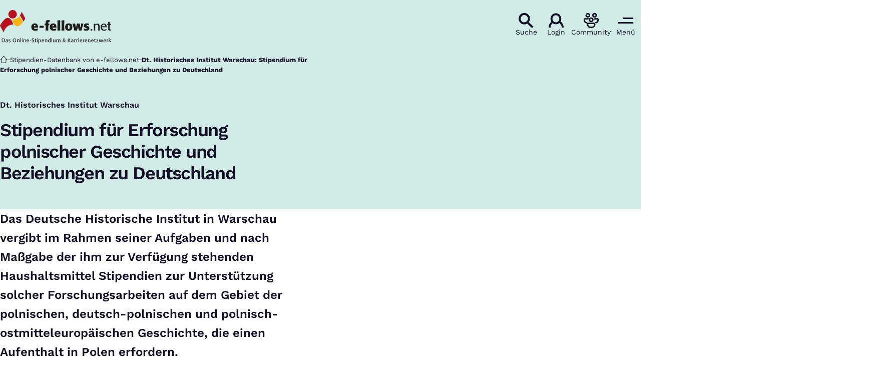

--- FILE ---
content_type: text/html; charset=UTF-8
request_url: https://www.e-fellows.net/stipendien-datenbank/stipendium-fuer-erforschung-polnischer-geschichte-und-beziehungen-zu-deutschland
body_size: 12313
content:
<!DOCTYPE html>
<html class="no-js" lang="de-DE">
<head>
  <meta charset="utf-8">
  <meta name="viewport" content="width=device-width, initial-scale=1.0">

  <title>Dt. Historisches Institut Warschau: Stipendium - e-fellows.net</title>

  <script>
    document.documentElement.className = document.documentElement.className.replace(/(\s|^)no-js(\s|$)/, '$1js$2');
  </script>

  <link href="https://www.e-fellows.net/assets/stylesheets/main.3c3a8acbcc.css" rel="stylesheet">
  <link href="https://www.e-fellows.net/assets/fonts/worksans-300.d6c9011068.woff2" rel="preload" as="font" type="font/woff2" crossorigin>
  <link href="https://www.e-fellows.net/assets/fonts/worksans-400.2be2e389ab.woff2" rel="preload" as="font" type="font/woff2" crossorigin>
  <link href="https://www.e-fellows.net/assets/fonts/worksans-600.04f6ad6132.woff2" rel="preload" as="font" type="font/woff2" crossorigin>
  <link href="https://www.e-fellows.net/assets/fonts/worksans-700.ff96da51cd.woff2" rel="preload" as="font" type="font/woff2" crossorigin>
  <link href="https://www.e-fellows.net/assets/fonts/indieflower-400.cccde70d93.woff2" rel="preload" as="font" type="font/woff2" crossorigin>
  <link href="https://www.e-fellows.net/assets/images/apple-touch-icon.c432e60e35.png" rel="apple-touch-icon">
  <link href="https://www.e-fellows.net/favicon.ico" rel="icon">
  <link href="https://www.e-fellows.net/stipendien-datenbank/stipendium-fuer-erforschung-polnischer-geschichte-und-beziehungen-zu-deutschland" rel="canonical">

  <script type="module" src="https://www.e-fellows.net/assets/javascripts/main.0180f955e3.js" crossorigin></script>

  <meta property="og:locale" content="de-DE">
  <meta property="og:site_name" content="e-fellows.net">
  <meta property="og:title" content="Dt. Historisches Institut Warschau: Stipendium">
  <meta property="og:type" content="website">
  <meta property="og:url" content="https://www.e-fellows.net/stipendien-datenbank/stipendium-fuer-erforschung-polnischer-geschichte-und-beziehungen-zu-deutschland">
  <meta name="robots" content="index, follow, max-snippet:[120], max-image-preview:[large]">
  <meta name="twitter:card" content="summary_large_image">
  <meta name="twitter:site" content="@e_fellows">
  <script src="https://cloud.ccm19.de/app.js?apiKey=252bbb24b4097fc05e9251ad69574dcbf75df4ef2ad77f3b&domain=6266892fc815a61277258408" referrerpolicy="origin"></script>
</head>

<body id="top" data-response-code="200">
  
  <script language="javascript" type="text/javascript">
    //<![CDATA[
    (function(w,d,s,l,i){w[l]=w[l]||[];w[l].push({'gtm.start':new Date().getTime(),event:'gtm.js'});var f=d.getElementsByTagName(s)[0],j=d.createElement(s),dl=l!='dataLayer'?'&l='+l:'';j.async=true;j.src='/gtm.js?id='+i+dl;f.parentNode.insertBefore(j,f);})(window,document,'script','dataLayer','GTM\u002DWWCS47');
    //]]>
  </script>
  
  <script>
    window.dataLayer = window.dataLayer || [];
    dataLayer.push({
      event: 'page_view',
      content: {"id":"675541","title":"Dt. Historisches Institut Warschau: Stipendium","authors":[],"categories":[],"collections":[],"targetGroups":["geistes- und sozialwissenschaften"],"type":"Stipendien"},
      companies: undefined,
      universities: undefined,
      careerEvent: undefined,
      server_code: "200",
      env: "production",
    });
  </script>

      <a class="skip-link" href="#content">Zum Inhalt springen</a>

  <div class="site site--for-students-and-professionals site--cyan">
        <div class="site__header">
                  
      <header id="header-76219-65805" class="header">
  <div class="header__inner">
    <div class="header__logo-container">
      <a class="header__logo" href="https://www.e-fellows.net/">
                  <img class="header__logo-img" src="https://www.e-fellows.net/assets/images/logo.d2834b94d6.svg" width="222" height="67" alt="e-fellows.net, das Online-Stipendium &amp; Karrierenetzwerk">
              </a>
    </div>

    <div class="header__navigation hidden-from--hybrid-app">
      
                      
        <a class="header__button" href="/ki-suche">
          <span class="header__button-symbol">
                          <svg class="icon icon--search header__button-icon" viewBox="0 0 200 200" aria-hidden="true"><use xlink:href="https://www.e-fellows.net/assets/icons/icons.fc94d1438e.svg#search"></use>
</svg>                      </span>

          <span class="header__button-text">Suche</span>
        </a>
      
      
                      
        <a class="header__button" href="https://www.e-fellows.net/login?return_to=/stipendien-datenbank/stipendium-fuer-erforschung-polnischer-geschichte-und-beziehungen-zu-deutschland">
          <span class="header__button-symbol">
                          <svg class="icon icon--user header__button-icon" viewBox="0 0 200 200" aria-hidden="true"><use xlink:href="https://www.e-fellows.net/assets/icons/icons.fc94d1438e.svg#user"></use>
</svg>                      </span>

          <span class="header__button-text">Login</span>
        </a>
      
      
                      
        <a class="header__button" href="https://www.community.e-fellows.net/" rel="noopener noreferrer" target="_blank">
          <span class="header__button-symbol">
                          <svg class="icon icon--community header__button-icon" viewBox="0 0 200 200" aria-hidden="true"><use xlink:href="https://www.e-fellows.net/assets/icons/icons.fc94d1438e.svg#community"></use>
</svg>                      </span>

          <span class="header__button-text">Community</span>
        </a>
      
      
                      
        <button class="header__button" title="Navigation öffnen" type="button" data-overlay="header-76219-65805-menu">
          <span class="header__button-symbol">
                          <svg class="icon icon--menu header__button-icon" viewBox="0 0 200 200" aria-hidden="true"><use xlink:href="https://www.e-fellows.net/assets/icons/icons.fc94d1438e.svg#menu"></use>
</svg>                      </span>

          <span class="header__button-text">Menü</span>
        </button>
      
          </div>
  </div>

        

<div id="header-76219-65805-menu" class="overlay overlay--slim overlay--with-footer menu" hidden aria-label="Menü" aria-labelledby="" data-destroy-after-close="false" data-redirect-after-close="false" data-tracking-category="hamburger_menu">
  <div class="overlay__backdrop"></div>

  <div class="overlay__overlay u-inverted" role="document">
    <div class="overlay__bar">
      
      <button class="overlay__close" type="button" title="Schließen">
        <svg class="icon icon--cross" viewBox="0 0 200 200" aria-hidden="true"><use xlink:href="https://www.e-fellows.net/assets/icons/icons.fc94d1438e.svg#cross"></use>
</svg>      </button>
    </div>

    <div class="overlay__content">
                        <ul class="menu__sections">
                                      
          <li class="menu__section" data-open="false">
                
    <a class="menu__link" href="https://www.e-fellows.net/podcast-talent-talks#folge5" data-layer-push="{&quot;event&quot;:&quot;nav_menu_interaction&quot;,&quot;eventCategory&quot;:&quot;hamburger_menu&quot;,&quot;eventSubcategory&quot;:&quot;clickthrough&quot;,&quot;eventSubcategory2&quot;:&quot;n_a&quot;,&quot;eventSubcategory3&quot;:&quot;level_0&quot;,&quot;eventLocation&quot;:&quot;text_link&quot;,&quot;eventInnerLocation&quot;:1,&quot;eventLabel&quot;:&quot;🎙️ Neu im Podcast: Trainee bei Burda&quot;,&quot;eventTargetUrl&quot;:&quot;https:\/\/www.e-fellows.net\/podcast-talent-talks#folge5&quot;}">
      <span class="menu__link-text u-underline">🎙️ Neu im Podcast: Trainee bei Burda</span>

              <span class="menu__link-icon">
          <svg class="icon icon--arrow-right" viewBox="0 0 200 200" aria-hidden="true"><use xlink:href="https://www.e-fellows.net/assets/icons/icons.fc94d1438e.svg#arrow-right"></use>
</svg>        </span>
          </a>
  

                      </li>
                                      
          <li class="menu__section" data-open="false">
                
    <a class="menu__link" href="https://jobs.e-fellows.net/" target="_blank" data-layer-push="{&quot;event&quot;:&quot;nav_menu_interaction&quot;,&quot;eventCategory&quot;:&quot;hamburger_menu&quot;,&quot;eventSubcategory&quot;:&quot;clickthrough&quot;,&quot;eventSubcategory2&quot;:&quot;n_a&quot;,&quot;eventSubcategory3&quot;:&quot;level_0&quot;,&quot;eventLocation&quot;:&quot;text_link&quot;,&quot;eventInnerLocation&quot;:2,&quot;eventLabel&quot;:&quot;Jobbörse&quot;,&quot;eventTargetUrl&quot;:&quot;https:\/\/jobs.e-fellows.net\/&quot;}">
      <span class="menu__link-text u-underline">Jobbörse</span>

              <span class="menu__link-icon">
          <svg class="icon icon--external-link" viewBox="0 0 200 200" aria-hidden="true"><use xlink:href="https://www.e-fellows.net/assets/icons/icons.fc94d1438e.svg#external-link"></use>
</svg>        </span>
          </a>
  

                      </li>
                                      
          <li class="menu__section" data-open="true">
                
    <div class="menu__link">
      <span class="menu__link-text u-underline">Für Studierende und Berufstätige</span>

              <span class="menu__link-icon">
          <svg class="icon icon--caret-down" viewBox="0 0 200 200" aria-hidden="true"><use xlink:href="https://www.e-fellows.net/assets/icons/icons.fc94d1438e.svg#caret-down"></use>
</svg>        </span>
          </div>
  

                          <div class="menu__navigation">
                    
    <ul class="menu__items">
      
      
                                      
        <li class="menu__item">
                          
    <a class="menu__link" href="https://www.e-fellows.net/online-stipendium" data-layer-push="{&quot;event&quot;:&quot;nav_menu_interaction&quot;,&quot;eventCategory&quot;:&quot;hamburger_menu&quot;,&quot;eventSubcategory&quot;:&quot;clickthrough&quot;,&quot;eventSubcategory2&quot;:&quot;n_a&quot;,&quot;eventSubcategory3&quot;:&quot;level_0&quot;,&quot;eventLocation&quot;:&quot;text_link&quot;,&quot;eventInnerLocation&quot;:1,&quot;eventLabel&quot;:&quot;Für Studierende und Berufstätige:e-fellows.net-Stipendium&quot;,&quot;eventTargetUrl&quot;:&quot;https:\/\/www.e-fellows.net\/online-stipendium&quot;}">
      <span class="menu__link-text u-underline">e-fellows.net-Stipendium</span>

              <span class="menu__link-icon">
          <svg class="icon icon--arrow-right" viewBox="0 0 200 200" aria-hidden="true"><use xlink:href="https://www.e-fellows.net/assets/icons/icons.fc94d1438e.svg#arrow-right"></use>
</svg>        </span>
          </a>
  

                              </li>
                                      
        <li class="menu__item">
                          
    <a class="menu__link" href="https://www.e-fellows.net/vorteile" data-layer-push="{&quot;event&quot;:&quot;nav_menu_interaction&quot;,&quot;eventCategory&quot;:&quot;hamburger_menu&quot;,&quot;eventSubcategory&quot;:&quot;clickthrough&quot;,&quot;eventSubcategory2&quot;:&quot;n_a&quot;,&quot;eventSubcategory3&quot;:&quot;level_0&quot;,&quot;eventLocation&quot;:&quot;text_link&quot;,&quot;eventInnerLocation&quot;:2,&quot;eventLabel&quot;:&quot;Für Studierende und Berufstätige:e-fellows.net-Stipendiumsleistungen&quot;,&quot;eventTargetUrl&quot;:&quot;https:\/\/www.e-fellows.net\/vorteile&quot;}">
      <span class="menu__link-text u-underline">e-fellows.net-Stipendiumsleistungen</span>

              <span class="menu__link-icon">
          <svg class="icon icon--arrow-right" viewBox="0 0 200 200" aria-hidden="true"><use xlink:href="https://www.e-fellows.net/assets/icons/icons.fc94d1438e.svg#arrow-right"></use>
</svg>        </span>
          </a>
  

                              </li>
                                      
        <li class="menu__item">
                          
    <a class="menu__link" href="https://www.e-fellows.net/stipendien-datenbank" data-layer-push="{&quot;event&quot;:&quot;nav_menu_interaction&quot;,&quot;eventCategory&quot;:&quot;hamburger_menu&quot;,&quot;eventSubcategory&quot;:&quot;clickthrough&quot;,&quot;eventSubcategory2&quot;:&quot;n_a&quot;,&quot;eventSubcategory3&quot;:&quot;level_0&quot;,&quot;eventLocation&quot;:&quot;text_link&quot;,&quot;eventInnerLocation&quot;:3,&quot;eventLabel&quot;:&quot;Für Studierende und Berufstätige:Stipendien-Datenbank&quot;,&quot;eventTargetUrl&quot;:&quot;https:\/\/www.e-fellows.net\/stipendien-datenbank&quot;}">
      <span class="menu__link-text u-underline">Stipendien-Datenbank</span>

              <span class="menu__link-icon">
          <svg class="icon icon--arrow-right" viewBox="0 0 200 200" aria-hidden="true"><use xlink:href="https://www.e-fellows.net/assets/icons/icons.fc94d1438e.svg#arrow-right"></use>
</svg>        </span>
          </a>
  

                              </li>
                                      
        <li class="menu__item">
                          
    <button class="menu__link" type="button" aria-haspopup="true" aria-expanded="false" aria-controls="header-76219-65805-menu-item-1-item-2-item-3-submenu-4" data-layer-push="{&quot;event&quot;:&quot;nav_menu_interaction&quot;,&quot;eventCategory&quot;:&quot;hamburger_menu&quot;,&quot;eventSubcategory&quot;:&quot;level_down&quot;,&quot;eventSubcategory2&quot;:&quot;n_a&quot;,&quot;eventSubcategory3&quot;:&quot;level_0&quot;,&quot;eventLocation&quot;:&quot;text_link&quot;,&quot;eventInnerLocation&quot;:4,&quot;eventLabel&quot;:&quot;Für Studierende und Berufstätige:Events&quot;,&quot;eventTargetUrl&quot;:null}">
      <span class="menu__link-text u-underline">Events</span>

              <span class="menu__link-icon">
          <svg class="icon icon--caret-right" viewBox="0 0 200 200" aria-hidden="true"><use xlink:href="https://www.e-fellows.net/assets/icons/icons.fc94d1438e.svg#caret-right"></use>
</svg>        </span>
          </button>
  

                          <div id="header-76219-65805-menu-item-1-item-2-item-3-submenu-4" class="menu__submenu" hidden>
                          <div class="menu__back-container">
        <button class="menu__back" type="button" aria-controls="header-76219-65805-menu-item-1-item-2-item-3-submenu-4" title="Zurück zu: Für Studierende und Berufstätige" data-layer-push="{&quot;event&quot;:&quot;nav_menu_interaction&quot;,&quot;eventCategory&quot;:&quot;hamburger_menu&quot;,&quot;eventSubcategory&quot;:&quot;level_up&quot;,&quot;eventSubcategory2&quot;:&quot;n_a&quot;,&quot;eventSubcategory3&quot;:&quot;level_1&quot;,&quot;eventLocation&quot;:&quot;text_link&quot;,&quot;eventInnerLocation&quot;:null,&quot;eventLabel&quot;:&quot;Für Studierende und Berufstätige:Events&quot;,&quot;eventTargetUrl&quot;:null}">
          <span class="menu__back-icon">
            <svg class="icon icon--arrow-left" viewBox="0 0 200 200" aria-hidden="true"><use xlink:href="https://www.e-fellows.net/assets/icons/icons.fc94d1438e.svg#arrow-left"></use>
</svg>          </span>

          <span class="menu__back-text u-underline" aria-hidden="true">Events</span>
        </button>
      </div>
    
    <ul class="menu__items">
      
      
                                      
        <li class="menu__item">
                          
    <a class="menu__link" href="https://www.e-fellows.net/events" data-layer-push="{&quot;event&quot;:&quot;nav_menu_interaction&quot;,&quot;eventCategory&quot;:&quot;hamburger_menu&quot;,&quot;eventSubcategory&quot;:&quot;clickthrough&quot;,&quot;eventSubcategory2&quot;:&quot;n_a&quot;,&quot;eventSubcategory3&quot;:&quot;level_1&quot;,&quot;eventLocation&quot;:&quot;text_link&quot;,&quot;eventInnerLocation&quot;:1,&quot;eventLabel&quot;:&quot;Für Studierende und Berufstätige:Events:Alle Events im Überblick&quot;,&quot;eventTargetUrl&quot;:&quot;https:\/\/www.e-fellows.net\/events&quot;}">
      <span class="menu__link-text u-underline">Alle Events im Überblick</span>

              <span class="menu__link-icon">
          <svg class="icon icon--arrow-right" viewBox="0 0 200 200" aria-hidden="true"><use xlink:href="https://www.e-fellows.net/assets/icons/icons.fc94d1438e.svg#arrow-right"></use>
</svg>        </span>
          </a>
  

                              </li>
                                      
        <li class="menu__item">
                          
    <a class="menu__link" href="https://www.e-fellows.net/events?q=&amp;filters%5BlifePhaseGroup%5D%5B%5D=115797&amp;filters%5Borganization%5D=#c1212374-list" data-layer-push="{&quot;event&quot;:&quot;nav_menu_interaction&quot;,&quot;eventCategory&quot;:&quot;hamburger_menu&quot;,&quot;eventSubcategory&quot;:&quot;clickthrough&quot;,&quot;eventSubcategory2&quot;:&quot;n_a&quot;,&quot;eventSubcategory3&quot;:&quot;level_1&quot;,&quot;eventLocation&quot;:&quot;text_link&quot;,&quot;eventInnerLocation&quot;:2,&quot;eventLabel&quot;:&quot;Für Studierende und Berufstätige:Events:Events für Studierende&quot;,&quot;eventTargetUrl&quot;:&quot;https:\/\/www.e-fellows.net\/events?q=\u0026filters%5BlifePhaseGroup%5D%5B%5D=115797\u0026filters%5Borganization%5D=#c1212374-list&quot;}">
      <span class="menu__link-text u-underline">Events für Studierende</span>

              <span class="menu__link-icon">
          <svg class="icon icon--arrow-right" viewBox="0 0 200 200" aria-hidden="true"><use xlink:href="https://www.e-fellows.net/assets/icons/icons.fc94d1438e.svg#arrow-right"></use>
</svg>        </span>
          </a>
  

                              </li>
                                      
        <li class="menu__item">
                          
    <a class="menu__link" href="https://www.e-fellows.net/events?q=&amp;filters%5BlifePhaseGroup%5D%5B%5D=115799&amp;filters%5Borganization%5D=#c1212374-list" data-layer-push="{&quot;event&quot;:&quot;nav_menu_interaction&quot;,&quot;eventCategory&quot;:&quot;hamburger_menu&quot;,&quot;eventSubcategory&quot;:&quot;clickthrough&quot;,&quot;eventSubcategory2&quot;:&quot;n_a&quot;,&quot;eventSubcategory3&quot;:&quot;level_1&quot;,&quot;eventLocation&quot;:&quot;text_link&quot;,&quot;eventInnerLocation&quot;:3,&quot;eventLabel&quot;:&quot;Für Studierende und Berufstätige:Events:Events für Berufstätige&quot;,&quot;eventTargetUrl&quot;:&quot;https:\/\/www.e-fellows.net\/events?q=\u0026filters%5BlifePhaseGroup%5D%5B%5D=115799\u0026filters%5Borganization%5D=#c1212374-list&quot;}">
      <span class="menu__link-text u-underline">Events für Berufstätige</span>

              <span class="menu__link-icon">
          <svg class="icon icon--arrow-right" viewBox="0 0 200 200" aria-hidden="true"><use xlink:href="https://www.e-fellows.net/assets/icons/icons.fc94d1438e.svg#arrow-right"></use>
</svg>        </span>
          </a>
  

                              </li>
          </ul>
  
              </div>
                              </li>
                                      
        <li class="menu__item">
                          
    <button class="menu__link" type="button" aria-haspopup="true" aria-expanded="false" aria-controls="header-76219-65805-menu-item-1-item-2-item-3-submenu-5" data-layer-push="{&quot;event&quot;:&quot;nav_menu_interaction&quot;,&quot;eventCategory&quot;:&quot;hamburger_menu&quot;,&quot;eventSubcategory&quot;:&quot;level_down&quot;,&quot;eventSubcategory2&quot;:&quot;n_a&quot;,&quot;eventSubcategory3&quot;:&quot;level_0&quot;,&quot;eventLocation&quot;:&quot;text_link&quot;,&quot;eventInnerLocation&quot;:5,&quot;eventLabel&quot;:&quot;Für Studierende und Berufstätige:Studium&quot;,&quot;eventTargetUrl&quot;:null}">
      <span class="menu__link-text u-underline">Studium</span>

              <span class="menu__link-icon">
          <svg class="icon icon--caret-right" viewBox="0 0 200 200" aria-hidden="true"><use xlink:href="https://www.e-fellows.net/assets/icons/icons.fc94d1438e.svg#caret-right"></use>
</svg>        </span>
          </button>
  

                          <div id="header-76219-65805-menu-item-1-item-2-item-3-submenu-5" class="menu__submenu" hidden>
                          <div class="menu__back-container">
        <button class="menu__back" type="button" aria-controls="header-76219-65805-menu-item-1-item-2-item-3-submenu-5" title="Zurück zu: Für Studierende und Berufstätige" data-layer-push="{&quot;event&quot;:&quot;nav_menu_interaction&quot;,&quot;eventCategory&quot;:&quot;hamburger_menu&quot;,&quot;eventSubcategory&quot;:&quot;level_up&quot;,&quot;eventSubcategory2&quot;:&quot;n_a&quot;,&quot;eventSubcategory3&quot;:&quot;level_1&quot;,&quot;eventLocation&quot;:&quot;text_link&quot;,&quot;eventInnerLocation&quot;:null,&quot;eventLabel&quot;:&quot;Für Studierende und Berufstätige:Studium&quot;,&quot;eventTargetUrl&quot;:null}">
          <span class="menu__back-icon">
            <svg class="icon icon--arrow-left" viewBox="0 0 200 200" aria-hidden="true"><use xlink:href="https://www.e-fellows.net/assets/icons/icons.fc94d1438e.svg#arrow-left"></use>
</svg>          </span>

          <span class="menu__back-text u-underline" aria-hidden="true">Studium</span>
        </button>
      </div>
    
    <ul class="menu__items">
      
      
                                      
        <li class="menu__item">
                          
    <a class="menu__link" href="https://www.e-fellows.net/studiengaenge" data-layer-push="{&quot;event&quot;:&quot;nav_menu_interaction&quot;,&quot;eventCategory&quot;:&quot;hamburger_menu&quot;,&quot;eventSubcategory&quot;:&quot;clickthrough&quot;,&quot;eventSubcategory2&quot;:&quot;n_a&quot;,&quot;eventSubcategory3&quot;:&quot;level_1&quot;,&quot;eventLocation&quot;:&quot;text_link&quot;,&quot;eventInnerLocation&quot;:1,&quot;eventLabel&quot;:&quot;Für Studierende und Berufstätige:Studium:Studiengänge von A bis Z&quot;,&quot;eventTargetUrl&quot;:&quot;https:\/\/www.e-fellows.net\/studiengaenge&quot;}">
      <span class="menu__link-text u-underline">Studiengänge von A bis Z</span>

              <span class="menu__link-icon">
          <svg class="icon icon--arrow-right" viewBox="0 0 200 200" aria-hidden="true"><use xlink:href="https://www.e-fellows.net/assets/icons/icons.fc94d1438e.svg#arrow-right"></use>
</svg>        </span>
          </a>
  

                              </li>
                                      
        <li class="menu__item">
                          
    <a class="menu__link" href="https://www.e-fellows.net/studium/bachelor" data-layer-push="{&quot;event&quot;:&quot;nav_menu_interaction&quot;,&quot;eventCategory&quot;:&quot;hamburger_menu&quot;,&quot;eventSubcategory&quot;:&quot;clickthrough&quot;,&quot;eventSubcategory2&quot;:&quot;n_a&quot;,&quot;eventSubcategory3&quot;:&quot;level_1&quot;,&quot;eventLocation&quot;:&quot;text_link&quot;,&quot;eventInnerLocation&quot;:2,&quot;eventLabel&quot;:&quot;Für Studierende und Berufstätige:Studium:Bachelor-Studium&quot;,&quot;eventTargetUrl&quot;:&quot;https:\/\/www.e-fellows.net\/studium\/bachelor&quot;}">
      <span class="menu__link-text u-underline">Bachelor-Studium</span>

              <span class="menu__link-icon">
          <svg class="icon icon--arrow-right" viewBox="0 0 200 200" aria-hidden="true"><use xlink:href="https://www.e-fellows.net/assets/icons/icons.fc94d1438e.svg#arrow-right"></use>
</svg>        </span>
          </a>
  

                              </li>
                                      
        <li class="menu__item">
                          
    <a class="menu__link" href="https://www.e-fellows.net/studium/master" data-layer-push="{&quot;event&quot;:&quot;nav_menu_interaction&quot;,&quot;eventCategory&quot;:&quot;hamburger_menu&quot;,&quot;eventSubcategory&quot;:&quot;clickthrough&quot;,&quot;eventSubcategory2&quot;:&quot;n_a&quot;,&quot;eventSubcategory3&quot;:&quot;level_1&quot;,&quot;eventLocation&quot;:&quot;text_link&quot;,&quot;eventInnerLocation&quot;:3,&quot;eventLabel&quot;:&quot;Für Studierende und Berufstätige:Studium:Master-Studium&quot;,&quot;eventTargetUrl&quot;:&quot;https:\/\/www.e-fellows.net\/studium\/master&quot;}">
      <span class="menu__link-text u-underline">Master-Studium</span>

              <span class="menu__link-icon">
          <svg class="icon icon--arrow-right" viewBox="0 0 200 200" aria-hidden="true"><use xlink:href="https://www.e-fellows.net/assets/icons/icons.fc94d1438e.svg#arrow-right"></use>
</svg>        </span>
          </a>
  

                              </li>
                                      
        <li class="menu__item">
                          
    <a class="menu__link" href="https://www.e-fellows.net/studium/ll-m" data-layer-push="{&quot;event&quot;:&quot;nav_menu_interaction&quot;,&quot;eventCategory&quot;:&quot;hamburger_menu&quot;,&quot;eventSubcategory&quot;:&quot;clickthrough&quot;,&quot;eventSubcategory2&quot;:&quot;n_a&quot;,&quot;eventSubcategory3&quot;:&quot;level_1&quot;,&quot;eventLocation&quot;:&quot;text_link&quot;,&quot;eventInnerLocation&quot;:4,&quot;eventLabel&quot;:&quot;Für Studierende und Berufstätige:Studium:LL.M.-Studium&quot;,&quot;eventTargetUrl&quot;:&quot;https:\/\/www.e-fellows.net\/studium\/ll-m&quot;}">
      <span class="menu__link-text u-underline">LL.M.-Studium</span>

              <span class="menu__link-icon">
          <svg class="icon icon--arrow-right" viewBox="0 0 200 200" aria-hidden="true"><use xlink:href="https://www.e-fellows.net/assets/icons/icons.fc94d1438e.svg#arrow-right"></use>
</svg>        </span>
          </a>
  

                              </li>
                                      
        <li class="menu__item">
                          
    <a class="menu__link" href="https://www.e-fellows.net/studium/promotion" data-layer-push="{&quot;event&quot;:&quot;nav_menu_interaction&quot;,&quot;eventCategory&quot;:&quot;hamburger_menu&quot;,&quot;eventSubcategory&quot;:&quot;clickthrough&quot;,&quot;eventSubcategory2&quot;:&quot;n_a&quot;,&quot;eventSubcategory3&quot;:&quot;level_1&quot;,&quot;eventLocation&quot;:&quot;text_link&quot;,&quot;eventInnerLocation&quot;:5,&quot;eventLabel&quot;:&quot;Für Studierende und Berufstätige:Studium:Promotion&quot;,&quot;eventTargetUrl&quot;:&quot;https:\/\/www.e-fellows.net\/studium\/promotion&quot;}">
      <span class="menu__link-text u-underline">Promotion</span>

              <span class="menu__link-icon">
          <svg class="icon icon--arrow-right" viewBox="0 0 200 200" aria-hidden="true"><use xlink:href="https://www.e-fellows.net/assets/icons/icons.fc94d1438e.svg#arrow-right"></use>
</svg>        </span>
          </a>
  

                              </li>
                                      
        <li class="menu__item">
                          
    <a class="menu__link" href="https://www.e-fellows.net/studium/mba" data-layer-push="{&quot;event&quot;:&quot;nav_menu_interaction&quot;,&quot;eventCategory&quot;:&quot;hamburger_menu&quot;,&quot;eventSubcategory&quot;:&quot;clickthrough&quot;,&quot;eventSubcategory2&quot;:&quot;n_a&quot;,&quot;eventSubcategory3&quot;:&quot;level_1&quot;,&quot;eventLocation&quot;:&quot;text_link&quot;,&quot;eventInnerLocation&quot;:6,&quot;eventLabel&quot;:&quot;Für Studierende und Berufstätige:Studium:MBA  und Executive MBA&quot;,&quot;eventTargetUrl&quot;:&quot;https:\/\/www.e-fellows.net\/studium\/mba&quot;}">
      <span class="menu__link-text u-underline">MBA  und Executive MBA</span>

              <span class="menu__link-icon">
          <svg class="icon icon--arrow-right" viewBox="0 0 200 200" aria-hidden="true"><use xlink:href="https://www.e-fellows.net/assets/icons/icons.fc94d1438e.svg#arrow-right"></use>
</svg>        </span>
          </a>
  

                              </li>
                                      
        <li class="menu__item menu__item--divider">
                      <div class="menu__divider">Alle Inhalte nach Fachbereichen:</div>
                  </li>
                                      
        <li class="menu__item">
                          
    <a class="menu__link" href="https://www.e-fellows.net/jura" data-layer-push="{&quot;event&quot;:&quot;nav_menu_interaction&quot;,&quot;eventCategory&quot;:&quot;hamburger_menu&quot;,&quot;eventSubcategory&quot;:&quot;clickthrough&quot;,&quot;eventSubcategory2&quot;:&quot;n_a&quot;,&quot;eventSubcategory3&quot;:&quot;level_1&quot;,&quot;eventLocation&quot;:&quot;text_link&quot;,&quot;eventInnerLocation&quot;:8,&quot;eventLabel&quot;:&quot;Für Studierende und Berufstätige:Studium:Jura&quot;,&quot;eventTargetUrl&quot;:&quot;https:\/\/www.e-fellows.net\/jura&quot;}">
      <span class="menu__link-text u-underline">Jura</span>

              <span class="menu__link-icon">
          <svg class="icon icon--arrow-right" viewBox="0 0 200 200" aria-hidden="true"><use xlink:href="https://www.e-fellows.net/assets/icons/icons.fc94d1438e.svg#arrow-right"></use>
</svg>        </span>
          </a>
  

                              </li>
                                      
        <li class="menu__item">
                          
    <a class="menu__link" href="https://www.e-fellows.net/mint" data-layer-push="{&quot;event&quot;:&quot;nav_menu_interaction&quot;,&quot;eventCategory&quot;:&quot;hamburger_menu&quot;,&quot;eventSubcategory&quot;:&quot;clickthrough&quot;,&quot;eventSubcategory2&quot;:&quot;n_a&quot;,&quot;eventSubcategory3&quot;:&quot;level_1&quot;,&quot;eventLocation&quot;:&quot;text_link&quot;,&quot;eventInnerLocation&quot;:9,&quot;eventLabel&quot;:&quot;Für Studierende und Berufstätige:Studium:MINT&quot;,&quot;eventTargetUrl&quot;:&quot;https:\/\/www.e-fellows.net\/mint&quot;}">
      <span class="menu__link-text u-underline">MINT</span>

              <span class="menu__link-icon">
          <svg class="icon icon--arrow-right" viewBox="0 0 200 200" aria-hidden="true"><use xlink:href="https://www.e-fellows.net/assets/icons/icons.fc94d1438e.svg#arrow-right"></use>
</svg>        </span>
          </a>
  

                              </li>
                                      
        <li class="menu__item">
                          
    <a class="menu__link" href="https://www.e-fellows.net/wirtschaftswissenschaften" data-layer-push="{&quot;event&quot;:&quot;nav_menu_interaction&quot;,&quot;eventCategory&quot;:&quot;hamburger_menu&quot;,&quot;eventSubcategory&quot;:&quot;clickthrough&quot;,&quot;eventSubcategory2&quot;:&quot;n_a&quot;,&quot;eventSubcategory3&quot;:&quot;level_1&quot;,&quot;eventLocation&quot;:&quot;text_link&quot;,&quot;eventInnerLocation&quot;:10,&quot;eventLabel&quot;:&quot;Für Studierende und Berufstätige:Studium:Wirtschaftswissenschaften&quot;,&quot;eventTargetUrl&quot;:&quot;https:\/\/www.e-fellows.net\/wirtschaftswissenschaften&quot;}">
      <span class="menu__link-text u-underline">Wirtschaftswissenschaften</span>

              <span class="menu__link-icon">
          <svg class="icon icon--arrow-right" viewBox="0 0 200 200" aria-hidden="true"><use xlink:href="https://www.e-fellows.net/assets/icons/icons.fc94d1438e.svg#arrow-right"></use>
</svg>        </span>
          </a>
  

                              </li>
                                      
        <li class="menu__item">
                          
    <a class="menu__link" href="https://www.e-fellows.net/medizin-life-sciences" data-layer-push="{&quot;event&quot;:&quot;nav_menu_interaction&quot;,&quot;eventCategory&quot;:&quot;hamburger_menu&quot;,&quot;eventSubcategory&quot;:&quot;clickthrough&quot;,&quot;eventSubcategory2&quot;:&quot;n_a&quot;,&quot;eventSubcategory3&quot;:&quot;level_1&quot;,&quot;eventLocation&quot;:&quot;text_link&quot;,&quot;eventInnerLocation&quot;:11,&quot;eventLabel&quot;:&quot;Für Studierende und Berufstätige:Studium:Medizin und Life Sciences&quot;,&quot;eventTargetUrl&quot;:&quot;https:\/\/www.e-fellows.net\/medizin-life-sciences&quot;}">
      <span class="menu__link-text u-underline">Medizin und Life Sciences</span>

              <span class="menu__link-icon">
          <svg class="icon icon--arrow-right" viewBox="0 0 200 200" aria-hidden="true"><use xlink:href="https://www.e-fellows.net/assets/icons/icons.fc94d1438e.svg#arrow-right"></use>
</svg>        </span>
          </a>
  

                              </li>
                                      
        <li class="menu__item">
                          
    <a class="menu__link" href="https://www.e-fellows.net/geistes-und-sozialwissenschaften" data-layer-push="{&quot;event&quot;:&quot;nav_menu_interaction&quot;,&quot;eventCategory&quot;:&quot;hamburger_menu&quot;,&quot;eventSubcategory&quot;:&quot;clickthrough&quot;,&quot;eventSubcategory2&quot;:&quot;n_a&quot;,&quot;eventSubcategory3&quot;:&quot;level_1&quot;,&quot;eventLocation&quot;:&quot;text_link&quot;,&quot;eventInnerLocation&quot;:12,&quot;eventLabel&quot;:&quot;Für Studierende und Berufstätige:Studium:Geistes- und Sozialwissenschaften&quot;,&quot;eventTargetUrl&quot;:&quot;https:\/\/www.e-fellows.net\/geistes-und-sozialwissenschaften&quot;}">
      <span class="menu__link-text u-underline">Geistes- und Sozialwissenschaften</span>

              <span class="menu__link-icon">
          <svg class="icon icon--arrow-right" viewBox="0 0 200 200" aria-hidden="true"><use xlink:href="https://www.e-fellows.net/assets/icons/icons.fc94d1438e.svg#arrow-right"></use>
</svg>        </span>
          </a>
  

                              </li>
          </ul>
  
              </div>
                              </li>
                                      
        <li class="menu__item">
                          
    <button class="menu__link" type="button" aria-haspopup="true" aria-expanded="false" aria-controls="header-76219-65805-menu-item-1-item-2-item-3-submenu-6" data-layer-push="{&quot;event&quot;:&quot;nav_menu_interaction&quot;,&quot;eventCategory&quot;:&quot;hamburger_menu&quot;,&quot;eventSubcategory&quot;:&quot;level_down&quot;,&quot;eventSubcategory2&quot;:&quot;n_a&quot;,&quot;eventSubcategory3&quot;:&quot;level_0&quot;,&quot;eventLocation&quot;:&quot;text_link&quot;,&quot;eventInnerLocation&quot;:6,&quot;eventLabel&quot;:&quot;Für Studierende und Berufstätige:Arbeitgeber und Jobs&quot;,&quot;eventTargetUrl&quot;:null}">
      <span class="menu__link-text u-underline">Arbeitgeber und Jobs</span>

              <span class="menu__link-icon">
          <svg class="icon icon--caret-right" viewBox="0 0 200 200" aria-hidden="true"><use xlink:href="https://www.e-fellows.net/assets/icons/icons.fc94d1438e.svg#caret-right"></use>
</svg>        </span>
          </button>
  

                          <div id="header-76219-65805-menu-item-1-item-2-item-3-submenu-6" class="menu__submenu" hidden>
                          <div class="menu__back-container">
        <button class="menu__back" type="button" aria-controls="header-76219-65805-menu-item-1-item-2-item-3-submenu-6" title="Zurück zu: Für Studierende und Berufstätige" data-layer-push="{&quot;event&quot;:&quot;nav_menu_interaction&quot;,&quot;eventCategory&quot;:&quot;hamburger_menu&quot;,&quot;eventSubcategory&quot;:&quot;level_up&quot;,&quot;eventSubcategory2&quot;:&quot;n_a&quot;,&quot;eventSubcategory3&quot;:&quot;level_1&quot;,&quot;eventLocation&quot;:&quot;text_link&quot;,&quot;eventInnerLocation&quot;:null,&quot;eventLabel&quot;:&quot;Für Studierende und Berufstätige:Arbeitgeber und Jobs&quot;,&quot;eventTargetUrl&quot;:null}">
          <span class="menu__back-icon">
            <svg class="icon icon--arrow-left" viewBox="0 0 200 200" aria-hidden="true"><use xlink:href="https://www.e-fellows.net/assets/icons/icons.fc94d1438e.svg#arrow-left"></use>
</svg>          </span>

          <span class="menu__back-text u-underline" aria-hidden="true">Arbeitgeber und Jobs</span>
        </button>
      </div>
    
    <ul class="menu__items">
      
      
                                      
        <li class="menu__item">
                          
    <a class="menu__link" href="https://www.e-fellows.net/unternehmen#partnerunternehmen" data-layer-push="{&quot;event&quot;:&quot;nav_menu_interaction&quot;,&quot;eventCategory&quot;:&quot;hamburger_menu&quot;,&quot;eventSubcategory&quot;:&quot;clickthrough&quot;,&quot;eventSubcategory2&quot;:&quot;n_a&quot;,&quot;eventSubcategory3&quot;:&quot;level_1&quot;,&quot;eventLocation&quot;:&quot;text_link&quot;,&quot;eventInnerLocation&quot;:1,&quot;eventLabel&quot;:&quot;Für Studierende und Berufstätige:Arbeitgeber und Jobs:Unsere Partnerunternehmen&quot;,&quot;eventTargetUrl&quot;:&quot;https:\/\/www.e-fellows.net\/unternehmen#partnerunternehmen&quot;}">
      <span class="menu__link-text u-underline">Unsere Partnerunternehmen</span>

              <span class="menu__link-icon">
          <svg class="icon icon--arrow-right" viewBox="0 0 200 200" aria-hidden="true"><use xlink:href="https://www.e-fellows.net/assets/icons/icons.fc94d1438e.svg#arrow-right"></use>
</svg>        </span>
          </a>
  

                              </li>
                                      
        <li class="menu__item">
                          
    <a class="menu__link" href="https://www.e-fellows.net/unternehmen#alle-unternehmen" data-layer-push="{&quot;event&quot;:&quot;nav_menu_interaction&quot;,&quot;eventCategory&quot;:&quot;hamburger_menu&quot;,&quot;eventSubcategory&quot;:&quot;clickthrough&quot;,&quot;eventSubcategory2&quot;:&quot;n_a&quot;,&quot;eventSubcategory3&quot;:&quot;level_1&quot;,&quot;eventLocation&quot;:&quot;text_link&quot;,&quot;eventInnerLocation&quot;:2,&quot;eventLabel&quot;:&quot;Für Studierende und Berufstätige:Arbeitgeber und Jobs:Arbeitgeber von A bis Z&quot;,&quot;eventTargetUrl&quot;:&quot;https:\/\/www.e-fellows.net\/unternehmen#alle-unternehmen&quot;}">
      <span class="menu__link-text u-underline">Arbeitgeber von A bis Z</span>

              <span class="menu__link-icon">
          <svg class="icon icon--arrow-right" viewBox="0 0 200 200" aria-hidden="true"><use xlink:href="https://www.e-fellows.net/assets/icons/icons.fc94d1438e.svg#arrow-right"></use>
</svg>        </span>
          </a>
  

                              </li>
                                      
        <li class="menu__item">
                          
    <a class="menu__link" href="https://www.e-fellows.net/karriere/trainee" data-layer-push="{&quot;event&quot;:&quot;nav_menu_interaction&quot;,&quot;eventCategory&quot;:&quot;hamburger_menu&quot;,&quot;eventSubcategory&quot;:&quot;clickthrough&quot;,&quot;eventSubcategory2&quot;:&quot;n_a&quot;,&quot;eventSubcategory3&quot;:&quot;level_1&quot;,&quot;eventLocation&quot;:&quot;text_link&quot;,&quot;eventInnerLocation&quot;:3,&quot;eventLabel&quot;:&quot;Für Studierende und Berufstätige:Arbeitgeber und Jobs:Trainee&quot;,&quot;eventTargetUrl&quot;:&quot;https:\/\/www.e-fellows.net\/karriere\/trainee&quot;}">
      <span class="menu__link-text u-underline">Trainee</span>

              <span class="menu__link-icon">
          <svg class="icon icon--arrow-right" viewBox="0 0 200 200" aria-hidden="true"><use xlink:href="https://www.e-fellows.net/assets/icons/icons.fc94d1438e.svg#arrow-right"></use>
</svg>        </span>
          </a>
  

                              </li>
                                      
        <li class="menu__item">
                          
    <a class="menu__link" href="https://jobs.e-fellows.net/" target="_blank" data-layer-push="{&quot;event&quot;:&quot;nav_menu_interaction&quot;,&quot;eventCategory&quot;:&quot;hamburger_menu&quot;,&quot;eventSubcategory&quot;:&quot;clickthrough&quot;,&quot;eventSubcategory2&quot;:&quot;n_a&quot;,&quot;eventSubcategory3&quot;:&quot;level_1&quot;,&quot;eventLocation&quot;:&quot;text_link&quot;,&quot;eventInnerLocation&quot;:4,&quot;eventLabel&quot;:&quot;Für Studierende und Berufstätige:Arbeitgeber und Jobs:Jobbörse&quot;,&quot;eventTargetUrl&quot;:&quot;https:\/\/jobs.e-fellows.net\/&quot;}">
      <span class="menu__link-text u-underline">Jobbörse</span>

              <span class="menu__link-icon">
          <svg class="icon icon--external-link" viewBox="0 0 200 200" aria-hidden="true"><use xlink:href="https://www.e-fellows.net/assets/icons/icons.fc94d1438e.svg#external-link"></use>
</svg>        </span>
          </a>
  

                              </li>
                                      
        <li class="menu__item menu__item--divider">
                      <div class="menu__divider">Alle Inhalte nach Branchen:</div>
                  </li>
                                      
        <li class="menu__item">
                          
    <a class="menu__link" href="https://www.e-fellows.net/beratung" data-layer-push="{&quot;event&quot;:&quot;nav_menu_interaction&quot;,&quot;eventCategory&quot;:&quot;hamburger_menu&quot;,&quot;eventSubcategory&quot;:&quot;clickthrough&quot;,&quot;eventSubcategory2&quot;:&quot;n_a&quot;,&quot;eventSubcategory3&quot;:&quot;level_1&quot;,&quot;eventLocation&quot;:&quot;text_link&quot;,&quot;eventInnerLocation&quot;:6,&quot;eventLabel&quot;:&quot;Für Studierende und Berufstätige:Arbeitgeber und Jobs:Beratung&quot;,&quot;eventTargetUrl&quot;:&quot;https:\/\/www.e-fellows.net\/beratung&quot;}">
      <span class="menu__link-text u-underline">Beratung</span>

              <span class="menu__link-icon">
          <svg class="icon icon--arrow-right" viewBox="0 0 200 200" aria-hidden="true"><use xlink:href="https://www.e-fellows.net/assets/icons/icons.fc94d1438e.svg#arrow-right"></use>
</svg>        </span>
          </a>
  

                              </li>
                                      
        <li class="menu__item">
                          
    <a class="menu__link" href="https://www.e-fellows.net/banking" data-layer-push="{&quot;event&quot;:&quot;nav_menu_interaction&quot;,&quot;eventCategory&quot;:&quot;hamburger_menu&quot;,&quot;eventSubcategory&quot;:&quot;clickthrough&quot;,&quot;eventSubcategory2&quot;:&quot;n_a&quot;,&quot;eventSubcategory3&quot;:&quot;level_1&quot;,&quot;eventLocation&quot;:&quot;text_link&quot;,&quot;eventInnerLocation&quot;:7,&quot;eventLabel&quot;:&quot;Für Studierende und Berufstätige:Arbeitgeber und Jobs:Banking&quot;,&quot;eventTargetUrl&quot;:&quot;https:\/\/www.e-fellows.net\/banking&quot;}">
      <span class="menu__link-text u-underline">Banking</span>

              <span class="menu__link-icon">
          <svg class="icon icon--arrow-right" viewBox="0 0 200 200" aria-hidden="true"><use xlink:href="https://www.e-fellows.net/assets/icons/icons.fc94d1438e.svg#arrow-right"></use>
</svg>        </span>
          </a>
  

                              </li>
                                      
        <li class="menu__item">
                          
    <a class="menu__link" href="https://www.e-fellows.net/wirtschaftspruefung-steuerberatung" data-layer-push="{&quot;event&quot;:&quot;nav_menu_interaction&quot;,&quot;eventCategory&quot;:&quot;hamburger_menu&quot;,&quot;eventSubcategory&quot;:&quot;clickthrough&quot;,&quot;eventSubcategory2&quot;:&quot;n_a&quot;,&quot;eventSubcategory3&quot;:&quot;level_1&quot;,&quot;eventLocation&quot;:&quot;text_link&quot;,&quot;eventInnerLocation&quot;:8,&quot;eventLabel&quot;:&quot;Für Studierende und Berufstätige:Arbeitgeber und Jobs:Wirtschaftsprüfung und Steuerberatung&quot;,&quot;eventTargetUrl&quot;:&quot;https:\/\/www.e-fellows.net\/wirtschaftspruefung-steuerberatung&quot;}">
      <span class="menu__link-text u-underline">Wirtschaftsprüfung und Steuerberatung</span>

              <span class="menu__link-icon">
          <svg class="icon icon--arrow-right" viewBox="0 0 200 200" aria-hidden="true"><use xlink:href="https://www.e-fellows.net/assets/icons/icons.fc94d1438e.svg#arrow-right"></use>
</svg>        </span>
          </a>
  

                              </li>
                                      
        <li class="menu__item">
                          
    <a class="menu__link" href="https://www.e-fellows.net/kanzlei" data-layer-push="{&quot;event&quot;:&quot;nav_menu_interaction&quot;,&quot;eventCategory&quot;:&quot;hamburger_menu&quot;,&quot;eventSubcategory&quot;:&quot;clickthrough&quot;,&quot;eventSubcategory2&quot;:&quot;n_a&quot;,&quot;eventSubcategory3&quot;:&quot;level_1&quot;,&quot;eventLocation&quot;:&quot;text_link&quot;,&quot;eventInnerLocation&quot;:9,&quot;eventLabel&quot;:&quot;Für Studierende und Berufstätige:Arbeitgeber und Jobs:Kanzlei&quot;,&quot;eventTargetUrl&quot;:&quot;https:\/\/www.e-fellows.net\/kanzlei&quot;}">
      <span class="menu__link-text u-underline">Kanzlei</span>

              <span class="menu__link-icon">
          <svg class="icon icon--arrow-right" viewBox="0 0 200 200" aria-hidden="true"><use xlink:href="https://www.e-fellows.net/assets/icons/icons.fc94d1438e.svg#arrow-right"></use>
</svg>        </span>
          </a>
  

                              </li>
                                      
        <li class="menu__item">
                          
    <a class="menu__link" href="https://www.e-fellows.net/it" data-layer-push="{&quot;event&quot;:&quot;nav_menu_interaction&quot;,&quot;eventCategory&quot;:&quot;hamburger_menu&quot;,&quot;eventSubcategory&quot;:&quot;clickthrough&quot;,&quot;eventSubcategory2&quot;:&quot;n_a&quot;,&quot;eventSubcategory3&quot;:&quot;level_1&quot;,&quot;eventLocation&quot;:&quot;text_link&quot;,&quot;eventInnerLocation&quot;:10,&quot;eventLabel&quot;:&quot;Für Studierende und Berufstätige:Arbeitgeber und Jobs:IT&quot;,&quot;eventTargetUrl&quot;:&quot;https:\/\/www.e-fellows.net\/it&quot;}">
      <span class="menu__link-text u-underline">IT</span>

              <span class="menu__link-icon">
          <svg class="icon icon--arrow-right" viewBox="0 0 200 200" aria-hidden="true"><use xlink:href="https://www.e-fellows.net/assets/icons/icons.fc94d1438e.svg#arrow-right"></use>
</svg>        </span>
          </a>
  

                              </li>
                                      
        <li class="menu__item">
                          
    <a class="menu__link" href="https://www.e-fellows.net/versicherung" data-layer-push="{&quot;event&quot;:&quot;nav_menu_interaction&quot;,&quot;eventCategory&quot;:&quot;hamburger_menu&quot;,&quot;eventSubcategory&quot;:&quot;clickthrough&quot;,&quot;eventSubcategory2&quot;:&quot;n_a&quot;,&quot;eventSubcategory3&quot;:&quot;level_1&quot;,&quot;eventLocation&quot;:&quot;text_link&quot;,&quot;eventInnerLocation&quot;:11,&quot;eventLabel&quot;:&quot;Für Studierende und Berufstätige:Arbeitgeber und Jobs:Versicherung&quot;,&quot;eventTargetUrl&quot;:&quot;https:\/\/www.e-fellows.net\/versicherung&quot;}">
      <span class="menu__link-text u-underline">Versicherung</span>

              <span class="menu__link-icon">
          <svg class="icon icon--arrow-right" viewBox="0 0 200 200" aria-hidden="true"><use xlink:href="https://www.e-fellows.net/assets/icons/icons.fc94d1438e.svg#arrow-right"></use>
</svg>        </span>
          </a>
  

                              </li>
          </ul>
  
              </div>
                              </li>
                                      
        <li class="menu__item">
                          
    <button class="menu__link" type="button" aria-haspopup="true" aria-expanded="false" aria-controls="header-76219-65805-menu-item-1-item-2-item-3-submenu-7" data-layer-push="{&quot;event&quot;:&quot;nav_menu_interaction&quot;,&quot;eventCategory&quot;:&quot;hamburger_menu&quot;,&quot;eventSubcategory&quot;:&quot;level_down&quot;,&quot;eventSubcategory2&quot;:&quot;n_a&quot;,&quot;eventSubcategory3&quot;:&quot;level_0&quot;,&quot;eventLocation&quot;:&quot;text_link&quot;,&quot;eventInnerLocation&quot;:7,&quot;eventLabel&quot;:&quot;Für Studierende und Berufstätige:Wissen zu Studium und Karriere&quot;,&quot;eventTargetUrl&quot;:null}">
      <span class="menu__link-text u-underline">Wissen zu Studium und Karriere</span>

              <span class="menu__link-icon">
          <svg class="icon icon--caret-right" viewBox="0 0 200 200" aria-hidden="true"><use xlink:href="https://www.e-fellows.net/assets/icons/icons.fc94d1438e.svg#caret-right"></use>
</svg>        </span>
          </button>
  

                          <div id="header-76219-65805-menu-item-1-item-2-item-3-submenu-7" class="menu__submenu" hidden>
                          <div class="menu__back-container">
        <button class="menu__back" type="button" aria-controls="header-76219-65805-menu-item-1-item-2-item-3-submenu-7" title="Zurück zu: Für Studierende und Berufstätige" data-layer-push="{&quot;event&quot;:&quot;nav_menu_interaction&quot;,&quot;eventCategory&quot;:&quot;hamburger_menu&quot;,&quot;eventSubcategory&quot;:&quot;level_up&quot;,&quot;eventSubcategory2&quot;:&quot;n_a&quot;,&quot;eventSubcategory3&quot;:&quot;level_1&quot;,&quot;eventLocation&quot;:&quot;text_link&quot;,&quot;eventInnerLocation&quot;:null,&quot;eventLabel&quot;:&quot;Für Studierende und Berufstätige:Wissen zu Studium und Karriere&quot;,&quot;eventTargetUrl&quot;:null}">
          <span class="menu__back-icon">
            <svg class="icon icon--arrow-left" viewBox="0 0 200 200" aria-hidden="true"><use xlink:href="https://www.e-fellows.net/assets/icons/icons.fc94d1438e.svg#arrow-left"></use>
</svg>          </span>

          <span class="menu__back-text u-underline" aria-hidden="true">Wissen zu Studium und Karriere</span>
        </button>
      </div>
    
    <ul class="menu__items">
      
      
                                      
        <li class="menu__item">
                          
    <a class="menu__link" href="https://www.e-fellows.net/magazin" data-layer-push="{&quot;event&quot;:&quot;nav_menu_interaction&quot;,&quot;eventCategory&quot;:&quot;hamburger_menu&quot;,&quot;eventSubcategory&quot;:&quot;clickthrough&quot;,&quot;eventSubcategory2&quot;:&quot;n_a&quot;,&quot;eventSubcategory3&quot;:&quot;level_1&quot;,&quot;eventLocation&quot;:&quot;text_link&quot;,&quot;eventInnerLocation&quot;:1,&quot;eventLabel&quot;:&quot;Für Studierende und Berufstätige:Wissen zu Studium und Karriere:Alle Artikel im Überblick&quot;,&quot;eventTargetUrl&quot;:&quot;https:\/\/www.e-fellows.net\/magazin&quot;}">
      <span class="menu__link-text u-underline">Alle Artikel im Überblick</span>

              <span class="menu__link-icon">
          <svg class="icon icon--arrow-right" viewBox="0 0 200 200" aria-hidden="true"><use xlink:href="https://www.e-fellows.net/assets/icons/icons.fc94d1438e.svg#arrow-right"></use>
</svg>        </span>
          </a>
  

                              </li>
                                      
        <li class="menu__item">
                          
    <a class="menu__link" href="https://www.e-fellows.net/studium/studienfinanzierung" data-layer-push="{&quot;event&quot;:&quot;nav_menu_interaction&quot;,&quot;eventCategory&quot;:&quot;hamburger_menu&quot;,&quot;eventSubcategory&quot;:&quot;clickthrough&quot;,&quot;eventSubcategory2&quot;:&quot;n_a&quot;,&quot;eventSubcategory3&quot;:&quot;level_1&quot;,&quot;eventLocation&quot;:&quot;text_link&quot;,&quot;eventInnerLocation&quot;:2,&quot;eventLabel&quot;:&quot;Für Studierende und Berufstätige:Wissen zu Studium und Karriere:Studienfinanzierung&quot;,&quot;eventTargetUrl&quot;:&quot;https:\/\/www.e-fellows.net\/studium\/studienfinanzierung&quot;}">
      <span class="menu__link-text u-underline">Studienfinanzierung</span>

              <span class="menu__link-icon">
          <svg class="icon icon--arrow-right" viewBox="0 0 200 200" aria-hidden="true"><use xlink:href="https://www.e-fellows.net/assets/icons/icons.fc94d1438e.svg#arrow-right"></use>
</svg>        </span>
          </a>
  

                              </li>
                                      
        <li class="menu__item">
                          
    <a class="menu__link" href="https://www.e-fellows.net/geld" data-layer-push="{&quot;event&quot;:&quot;nav_menu_interaction&quot;,&quot;eventCategory&quot;:&quot;hamburger_menu&quot;,&quot;eventSubcategory&quot;:&quot;clickthrough&quot;,&quot;eventSubcategory2&quot;:&quot;n_a&quot;,&quot;eventSubcategory3&quot;:&quot;level_1&quot;,&quot;eventLocation&quot;:&quot;text_link&quot;,&quot;eventInnerLocation&quot;:3,&quot;eventLabel&quot;:&quot;Für Studierende und Berufstätige:Wissen zu Studium und Karriere:Geld&quot;,&quot;eventTargetUrl&quot;:&quot;https:\/\/www.e-fellows.net\/geld&quot;}">
      <span class="menu__link-text u-underline">Geld</span>

              <span class="menu__link-icon">
          <svg class="icon icon--arrow-right" viewBox="0 0 200 200" aria-hidden="true"><use xlink:href="https://www.e-fellows.net/assets/icons/icons.fc94d1438e.svg#arrow-right"></use>
</svg>        </span>
          </a>
  

                              </li>
                                      
        <li class="menu__item">
                          
    <a class="menu__link" href="https://www.e-fellows.net/skills" data-layer-push="{&quot;event&quot;:&quot;nav_menu_interaction&quot;,&quot;eventCategory&quot;:&quot;hamburger_menu&quot;,&quot;eventSubcategory&quot;:&quot;clickthrough&quot;,&quot;eventSubcategory2&quot;:&quot;n_a&quot;,&quot;eventSubcategory3&quot;:&quot;level_1&quot;,&quot;eventLocation&quot;:&quot;text_link&quot;,&quot;eventInnerLocation&quot;:4,&quot;eventLabel&quot;:&quot;Für Studierende und Berufstätige:Wissen zu Studium und Karriere:Skills&quot;,&quot;eventTargetUrl&quot;:&quot;https:\/\/www.e-fellows.net\/skills&quot;}">
      <span class="menu__link-text u-underline">Skills</span>

              <span class="menu__link-icon">
          <svg class="icon icon--arrow-right" viewBox="0 0 200 200" aria-hidden="true"><use xlink:href="https://www.e-fellows.net/assets/icons/icons.fc94d1438e.svg#arrow-right"></use>
</svg>        </span>
          </a>
  

                              </li>
                                      
        <li class="menu__item">
                          
    <a class="menu__link" href="https://www.e-fellows.net/bewerbung" data-layer-push="{&quot;event&quot;:&quot;nav_menu_interaction&quot;,&quot;eventCategory&quot;:&quot;hamburger_menu&quot;,&quot;eventSubcategory&quot;:&quot;clickthrough&quot;,&quot;eventSubcategory2&quot;:&quot;n_a&quot;,&quot;eventSubcategory3&quot;:&quot;level_1&quot;,&quot;eventLocation&quot;:&quot;text_link&quot;,&quot;eventInnerLocation&quot;:5,&quot;eventLabel&quot;:&quot;Für Studierende und Berufstätige:Wissen zu Studium und Karriere:Bewerbung&quot;,&quot;eventTargetUrl&quot;:&quot;https:\/\/www.e-fellows.net\/bewerbung&quot;}">
      <span class="menu__link-text u-underline">Bewerbung</span>

              <span class="menu__link-icon">
          <svg class="icon icon--arrow-right" viewBox="0 0 200 200" aria-hidden="true"><use xlink:href="https://www.e-fellows.net/assets/icons/icons.fc94d1438e.svg#arrow-right"></use>
</svg>        </span>
          </a>
  

                              </li>
                                      
        <li class="menu__item">
                          
    <a class="menu__link" href="https://www.e-fellows.net/bewerbung/lebenslauf" data-layer-push="{&quot;event&quot;:&quot;nav_menu_interaction&quot;,&quot;eventCategory&quot;:&quot;hamburger_menu&quot;,&quot;eventSubcategory&quot;:&quot;clickthrough&quot;,&quot;eventSubcategory2&quot;:&quot;n_a&quot;,&quot;eventSubcategory3&quot;:&quot;level_1&quot;,&quot;eventLocation&quot;:&quot;text_link&quot;,&quot;eventInnerLocation&quot;:6,&quot;eventLabel&quot;:&quot;Für Studierende und Berufstätige:Wissen zu Studium und Karriere:Lebenslauf&quot;,&quot;eventTargetUrl&quot;:&quot;https:\/\/www.e-fellows.net\/bewerbung\/lebenslauf&quot;}">
      <span class="menu__link-text u-underline">Lebenslauf</span>

              <span class="menu__link-icon">
          <svg class="icon icon--arrow-right" viewBox="0 0 200 200" aria-hidden="true"><use xlink:href="https://www.e-fellows.net/assets/icons/icons.fc94d1438e.svg#arrow-right"></use>
</svg>        </span>
          </a>
  

                              </li>
                                      
        <li class="menu__item">
                          
    <a class="menu__link" href="https://www.e-fellows.net/karriere" data-layer-push="{&quot;event&quot;:&quot;nav_menu_interaction&quot;,&quot;eventCategory&quot;:&quot;hamburger_menu&quot;,&quot;eventSubcategory&quot;:&quot;clickthrough&quot;,&quot;eventSubcategory2&quot;:&quot;n_a&quot;,&quot;eventSubcategory3&quot;:&quot;level_1&quot;,&quot;eventLocation&quot;:&quot;text_link&quot;,&quot;eventInnerLocation&quot;:7,&quot;eventLabel&quot;:&quot;Für Studierende und Berufstätige:Wissen zu Studium und Karriere:Karriere&quot;,&quot;eventTargetUrl&quot;:&quot;https:\/\/www.e-fellows.net\/karriere&quot;}">
      <span class="menu__link-text u-underline">Karriere</span>

              <span class="menu__link-icon">
          <svg class="icon icon--arrow-right" viewBox="0 0 200 200" aria-hidden="true"><use xlink:href="https://www.e-fellows.net/assets/icons/icons.fc94d1438e.svg#arrow-right"></use>
</svg>        </span>
          </a>
  

                              </li>
                                      
        <li class="menu__item">
                          
    <a class="menu__link" href="https://www.e-fellows.net/fallstudie/fallstudien-beispiel" data-layer-push="{&quot;event&quot;:&quot;nav_menu_interaction&quot;,&quot;eventCategory&quot;:&quot;hamburger_menu&quot;,&quot;eventSubcategory&quot;:&quot;clickthrough&quot;,&quot;eventSubcategory2&quot;:&quot;n_a&quot;,&quot;eventSubcategory3&quot;:&quot;level_1&quot;,&quot;eventLocation&quot;:&quot;text_link&quot;,&quot;eventInnerLocation&quot;:8,&quot;eventLabel&quot;:&quot;Für Studierende und Berufstätige:Wissen zu Studium und Karriere:Fallstudien zum Üben&quot;,&quot;eventTargetUrl&quot;:&quot;https:\/\/www.e-fellows.net\/fallstudie\/fallstudien-beispiel&quot;}">
      <span class="menu__link-text u-underline">Fallstudien zum Üben</span>

              <span class="menu__link-icon">
          <svg class="icon icon--arrow-right" viewBox="0 0 200 200" aria-hidden="true"><use xlink:href="https://www.e-fellows.net/assets/icons/icons.fc94d1438e.svg#arrow-right"></use>
</svg>        </span>
          </a>
  

                              </li>
                                      
        <li class="menu__item">
                          
    <a class="menu__link" href="https://www.e-fellows.net/leben" data-layer-push="{&quot;event&quot;:&quot;nav_menu_interaction&quot;,&quot;eventCategory&quot;:&quot;hamburger_menu&quot;,&quot;eventSubcategory&quot;:&quot;clickthrough&quot;,&quot;eventSubcategory2&quot;:&quot;n_a&quot;,&quot;eventSubcategory3&quot;:&quot;level_1&quot;,&quot;eventLocation&quot;:&quot;text_link&quot;,&quot;eventInnerLocation&quot;:9,&quot;eventLabel&quot;:&quot;Für Studierende und Berufstätige:Wissen zu Studium und Karriere:Leben&quot;,&quot;eventTargetUrl&quot;:&quot;https:\/\/www.e-fellows.net\/leben&quot;}">
      <span class="menu__link-text u-underline">Leben</span>

              <span class="menu__link-icon">
          <svg class="icon icon--arrow-right" viewBox="0 0 200 200" aria-hidden="true"><use xlink:href="https://www.e-fellows.net/assets/icons/icons.fc94d1438e.svg#arrow-right"></use>
</svg>        </span>
          </a>
  

                              </li>
          </ul>
  
              </div>
                              </li>
          </ul>
  
              </div>
                      </li>
                                      
          <li class="menu__section" data-open="false">
                
    <a class="menu__link" href="https://www.e-fellows.net/schueler/" data-layer-push="{&quot;event&quot;:&quot;nav_menu_interaction&quot;,&quot;eventCategory&quot;:&quot;hamburger_menu&quot;,&quot;eventSubcategory&quot;:&quot;clickthrough&quot;,&quot;eventSubcategory2&quot;:&quot;n_a&quot;,&quot;eventSubcategory3&quot;:&quot;level_0&quot;,&quot;eventLocation&quot;:&quot;text_link&quot;,&quot;eventInnerLocation&quot;:4,&quot;eventLabel&quot;:&quot;Für Schüler&quot;,&quot;eventTargetUrl&quot;:&quot;https:\/\/www.e-fellows.net\/schueler\/&quot;}">
      <span class="menu__link-text u-underline">Für Schüler</span>

              <span class="menu__link-icon">
          <svg class="icon icon--arrow-right" viewBox="0 0 200 200" aria-hidden="true"><use xlink:href="https://www.e-fellows.net/assets/icons/icons.fc94d1438e.svg#arrow-right"></use>
</svg>        </span>
          </a>
  

                      </li>
                                      
          <li class="menu__section" data-open="false">
                
    <a class="menu__link" href="https://www.e-fellows.net/unternehmen-hochschulen/" data-layer-push="{&quot;event&quot;:&quot;nav_menu_interaction&quot;,&quot;eventCategory&quot;:&quot;hamburger_menu&quot;,&quot;eventSubcategory&quot;:&quot;clickthrough&quot;,&quot;eventSubcategory2&quot;:&quot;n_a&quot;,&quot;eventSubcategory3&quot;:&quot;level_0&quot;,&quot;eventLocation&quot;:&quot;text_link&quot;,&quot;eventInnerLocation&quot;:5,&quot;eventLabel&quot;:&quot;Für Unternehmen und Hochschulen&quot;,&quot;eventTargetUrl&quot;:&quot;https:\/\/www.e-fellows.net\/unternehmen-hochschulen\/&quot;}">
      <span class="menu__link-text u-underline">Für Unternehmen und Hochschulen</span>

              <span class="menu__link-icon">
          <svg class="icon icon--arrow-right" viewBox="0 0 200 200" aria-hidden="true"><use xlink:href="https://www.e-fellows.net/assets/icons/icons.fc94d1438e.svg#arrow-right"></use>
</svg>        </span>
          </a>
  

                      </li>
              </ul>
      
          </div>

          <div class="overlay__footer">
            <div class="menu__footer">
              <div class="menu__footer-lang-switchter">
          <a class="lang-switcher u-overlay-link" title="About e-fellows.net" rel="alternate" hreflang="en" href="https://www.e-fellows.net/about-us" data-navigation-link="{&quot;level&quot;:0,&quot;label&quot;:&quot;About e-fellows.net&quot;}">
  <img class="lang-switcher__flag" src="https://www.e-fellows.net/assets/images/en-flag.583699d9c6.svg" width="50" height="30" role="presentation" loading="lazy" alt="">
</a>
        </div>
          </div>
  
      </div>
      </div>
</div>
  
    
    </header>
    </div>

            <article id="content" class="site__content">
              <div id="page-80476-26690" class="page">
      <div class="page__stage">
      <header id="page-80476-26690-stage" class="stage">
  <div class="stage__inner">
    <div class="stage__content">
              <div class="stage__breadcrumb">
          <nav class="breadcrumb" aria-label="Deine aktuelle Position:">
  <ul class="breadcrumb__list u-line-clamp">
    <li class="breadcrumb__item"><a class="breadcrumb__link u-underline" href="https://www.e-fellows.net/"><span class="breadcrumb__icon"><svg class="icon icon--home" viewBox="0 0 200 200" aria-hidden="true"><use xlink:href="https://www.e-fellows.net/assets/icons/icons.fc94d1438e.svg#home"></use></svg></span><span class="breadcrumb__link-text u-hidden-visually">Startseite</span></a></li><li class="breadcrumb__item"><a class="breadcrumb__link u-underline" href="https://www.e-fellows.net/stipendien-datenbank"><span class="breadcrumb__link-text">Stipendien-Datenbank von e-fellows.net</span></a></li><li class="breadcrumb__item"><a class="breadcrumb__link u-underline" aria-current="page"><span class="breadcrumb__link-text">Dt. Historisches Institut Warschau: Stipendium für Erforschung polnischer Geschichte und Beziehungen zu Deutschland</span></a></li>  </ul>

  <script type="application/ld+json">
    {
    "@context": "https:\/\/schema.org",
    "@type": "BreadcrumbList",
    "itemListElement": [
        {
            "@type": "ListItem",
            "position": 1,
            "name": "Startseite",
            "item": "https:\/\/www.e-fellows.net\/"
        },
        {
            "@type": "ListItem",
            "position": 2,
            "name": "Stipendien-Datenbank von e-fellows.net",
            "item": "https:\/\/www.e-fellows.net\/stipendien-datenbank"
        },
        {
            "@type": "ListItem",
            "position": 3,
            "name": "Dt. Historisches Institut Warschau: Stipendium f\u00fcr Erforschung polnischer Geschichte und Beziehungen zu Deutschland",
            "item": "https:\/\/www.e-fellows.net\/stipendien-datenbank\/stipendium-fuer-erforschung-polnischer-geschichte-und-beziehungen-zu-deutschland"
        }
    ]
}
  </script>
</nav>
        </div>
      
              <div class="stage__text-container">
                      <div class="stage__headline">
              <h1 class="headline headline--2"><span class="headline__kicker">Dt. Historisches Institut Warschau<span class="u-hidden-visually">: </span></span><span class="headline__text u-line-clamp">Stipendium für Erforschung polnischer Geschichte und Beziehungen zu Deutschland</span></h1>
            </div>
          
          
                  </div>
      
          </div>

      </div>
</header>
    </div>
  
  <div class="page__content">
    <div class="page__blocks">
      
              <div class="page__action-bar">
          <div class="action-bar">
  <ul class="action-bar__buttons" role="list">
                <li class="action-bar__item">
        <a class="action-bar__button" title="Zur Merkliste hinzufügen" href="https://www.e-fellows.net/actions/efellows/bookmarks/add?entryId=675541" data-hx-get="https://www.e-fellows.net/actions/efellows/bookmarks/add?entryId=675541" data-hx-trigger="click" data-hx-select=".action-bar__button" data-hx-swap="outerHTML show:none focus-scroll:false ignoreTitle:true">
          <svg class="icon icon--bookmark action-bar__icon" viewBox="0 0 200 200" aria-hidden="true"><use xlink:href="https://www.e-fellows.net/assets/icons/icons.fc94d1438e.svg#bookmark"></use>
</svg>
          <span class="action-bar__text u-underline">Merken</span>

          <span class="action-bar__loading">
            <div class="loading"></div>
          </span>
        </a>
      </li>
                <li class="action-bar__item">
        <button class="action-bar__button js-share" data-title="Dt. Historisches Institut Warschau: Stipendium für Erforschung polnischer Geschichte und Beziehungen zu Deutschland" data-url="https://www.e-fellows.net/stipendien-datenbank/stipendium-fuer-erforschung-polnischer-geschichte-und-beziehungen-zu-deutschland">
          <svg class="icon icon--share action-bar__icon" viewBox="0 0 200 200" aria-hidden="true"><use xlink:href="https://www.e-fellows.net/assets/icons/icons.fc94d1438e.svg#share"></use>
</svg>
          <span class="action-bar__text u-underline">Teilen</span>

          <span class="action-bar__loading">
            <div class="loading"></div>
          </span>
        </button>
      </li>
                <li class="action-bar__item">
        <a class="action-bar__button" href="https://www.e-fellows.net/stipendien-datenbank/stipendium-fuer-erforschung-polnischer-geschichte-und-beziehungen-zu-deutschland/stipendium-aendern">
          <svg class="icon icon--edit action-bar__icon" viewBox="0 0 200 200" aria-hidden="true"><use xlink:href="https://www.e-fellows.net/assets/icons/icons.fc94d1438e.svg#edit"></use>
</svg>
          <span class="action-bar__text u-underline">Änderung / Fehler melden</span>

          <span class="action-bar__loading">
            <div class="loading"></div>
          </span>
        </a>
      </li>
      </ul>
</div>
        </div>
      
      
              <div id="intro" class="page__block page__block--intro">
                <p class="paragraph">Das Deutsche Historische Institut in Warschau vergibt im Rahmen seiner Aufgaben und nach Maßgabe der ihm zur Verfügung stehenden Haushaltsmittel Stipendien zur Unterstützung solcher Forschungsarbeiten auf dem Gebiet der polnischen, deutsch-polnischen und polnisch-ostmitteleuropäischen Geschichte, die einen Aufenthalt in Polen erfordern.</p>
  
        </div>
      
                                                                      
        
        <div id="information" class="page__block">
                      <h2 class="headline headline--2"><span class="headline__text">Art der Förderung</span></h2>
      <p class="paragraph">Die Höhe der Stipendien wird vom Deutschen Historischen Institut Warschau nach pflichtgemäßem Ermessen unter Berücksichtigung der Lebensverhältnisse in Polen sowie der von deutschen Fördereinrichtungen angewandten Stipendiensätze festgesetzt. Sie beträgt für Doktoranden gegenwärtig 1.100 Euro, für Post-Doc-Stipendien 1.600 Euro. In begründeten Fällen können die Kinderbetreuungskosten für die Zeit des Stipendienaufenthalts anteilig oder vollständig übernommen werden.</p>
    
          <h2 class="headline headline--2"><span class="headline__text">Hinweise zur Bewerbung</span></h2>
      <p class="paragraph">Anträge auf Gewährung eines Stipendiums sind jeweils bis zum 31. März für ein Stipendium ab dem folgenden September und zum 30. September für ein Stipendium ab dem folgenden Januar an den Direktor des Deutschen Historischen Instituts in Warschau zu richten.</p>

<p class="paragraph">Der Antrag soll aus folgenden Elementen bestehen:</p>

<ul class="bullet-list bullet-list--unordered" role="list">
      <li class="bullet-list__item">Anschreiben mit Angaben zum gewünschten Stipendienzeitraum</li>
      <li class="bullet-list__item">Lebenslauf</li>
      <li class="bullet-list__item">Liste der Veröffentlichungen</li>
      <li class="bullet-list__item">Projektbeschreibung (Themenstellung, Leitfragen, methodischer Ansatz, aktueller Stand der Arbeit, Arbeitsprogramm, konkrete Arbeitsplanung für den Stipendienzeitraum, Quellen- und Literaturlage)</li>
      <li class="bullet-list__item">Angaben zu früheren/aktuellen Förderungen des Forschungsvorhabens von dritter Seite</li>
  </ul>

<p class="paragraph">Doktoranden werden zusätzlich um Einreichung auch folgender Unterlagen gebeten:</p>

<ul class="bullet-list bullet-list--unordered" role="list">
      <li class="bullet-list__item">Zeugniskopien</li>
      <li class="bullet-list__item">Stellungnahme eines Hochschullehrers</li>
      <li class="bullet-list__item">Angaben zum Stand der polnischen Sprachkenntnisse</li>
  </ul>

<p class="paragraph">Anträge sind zu richten an die Vizedirektorin des<br>Deutschen Historischen Instituts</p>

<p class="paragraph">Prof. Dr. Ruth Leiserowitz<br>Deutsches Historisches Institut<br>Pałac Karnickich<br>Aleje Uzjazdowskie 39<br>PL 00-540 Warszawa<br>Tel.: +48-22-5258300<br>Fax: +48-22-5258337</p>

<p class="paragraph"><a class="link link--mailto" href="mailto:dhi@dhi.waw.pl"><span class="link__icon"><svg class="icon icon--mail" viewBox="0 0 200 200" aria-hidden="true"><use xlink:href="https://www.e-fellows.net/assets/icons/icons.fc94d1438e.svg#mail"></use></svg>&#65279;</span><span class="link__text u-underline">dhi@dhi.waw.pl</span></a></p>
    
          <h2 class="headline headline--2"><span class="headline__text">Voraussetzungen</span></h2>
      <p class="paragraph">Die Stipendien richten sich in erster Linie an Nachwuchswissenschaftler, können aber auch an habilitierte Wissenschaftler und Professoren vergeben werden. Sie werden je nach Forschungsvorhaben für einen oder mehrere Monate gewährt.</p>

<p class="paragraph">Die Vergabe der Stipendien erfolgt nach Exzellenzkriterien. Ein zusätzliches Auswahlkriterium ist das Maß, in dem sich die zu fördernden Forschungsvorhaben thematisch mit den aktuellen Forschungsbereichen des Deutschen Historischen Instituts in Warschau berühren. Für eine Unterstützung kommen nur solche Forschungsvorhaben in Frage, für die bereits eine angemessene Vorarbeit geleistet worden ist.</p>
      
        </div>
                                                                      
                  <div class="page__clearfix"></div>
                  
        <div id="details" class="page__block page__block--wide">
            <div class="details">
  <dl class="details__items">
          <div class="details__item">
        <dt class="details__item-label">Art des Stipendiums</dt>

        <dd class="details__item-text">
          <ul class="bullet-list bullet-list--unordered" role="list">
      <li class="bullet-list__item">Forschungsprojekte</li>
      <li class="bullet-list__item">Studium im Ausland</li>
  </ul>
        </dd>
      </div>
          <div class="details__item">
        <dt class="details__item-label">Zielregionen</dt>

        <dd class="details__item-text">
          <ul class="bullet-list bullet-list--unordered" role="list">
      <li class="bullet-list__item">Sonstige (Europa)</li>
  </ul>
        </dd>
      </div>
          <div class="details__item">
        <dt class="details__item-label">Geförderte Studienabschlüsse</dt>

        <dd class="details__item-text">
          <ul class="bullet-list bullet-list--unordered" role="list">
      <li class="bullet-list__item">Promovierende</li>
      <li class="bullet-list__item">Habilitanden</li>
      <li class="bullet-list__item">Wissenschaftler</li>
  </ul>
        </dd>
      </div>
      </dl>

  </div>

        </div>
                                                                      
        
        <div id="subjects-headline" class="page__block">
                <h2 class="headline headline--2"><span class="headline__text">Geförderte Fachrichtungen</span></h2>
  
        </div>
                                                                      
        
        <div id="subjects-geistes-sprach-und-kulturwissenschaften" class="page__block">
          <details class="accordion" id="subjects-geistes-sprach-und-kulturwissenschaften-accordion">
  <summary class="accordion__summary has-underline">
    <div class="accordion__summary-inner">
      <span class="accordion__summary-text u-underline">Geistes-, Sprach- und Kulturwissenschaften</span>

      <svg class="icon icon--caret-down-alt accordion__summary-icon" viewBox="0 0 200 200" aria-hidden="true"><use xlink:href="https://www.e-fellows.net/assets/icons/icons.fc94d1438e.svg#caret-down-alt"></use>
</svg>    </div>
  </summary>

  <div class="accordion__content">
          <div class="accordion__block">
                  <p class="paragraph">Slawistik, Baltistik, Finno-Ugristik</p>
      
      </div>
      </div>
</details>

        </div>
                                                                      
        
        <div id="contact-headline" class="page__block">
                <h2 class="headline headline--2"><span class="headline__text">Kontakt zum Stipendiengeber</span></h2>
  
        </div>
                                                                      
        
        <div id="contact" class="page__block page__block--wide">
          

  <div id="contact-contacts" class="contact-teaser-grid">
  
  <div class="contact-teaser-grid__contact-teasers">
          <div class="contact-teaser-grid__contact-teaser">
        <article id="contact-contacts-1" class="contact-teaser contact-teaser--horizontal">
      <div class="contact-teaser__image">
              <picture class="image" style="background-image: url([data-uri])">
  <img class="image__img" src="https://www.e-fellows.net/uploads/NEU-Medienbibliothek/Symbolbilder/freigestellt/_contact/Laptops-Kontakt.png" srcset="https://www.e-fellows.net/uploads/NEU-Medienbibliothek/Symbolbilder/freigestellt/_1120x840_crop_center-center_none/Laptops-Kontakt.png 2x" width="560" height="420" alt="Zwei Laptops stehen sich gegenüber, aus ihren Bildschirmen kommt jeweils eine Hand. Deren Finger berühren sich fast, angelehnt an Michelangelos &quot;Die Erschaffung Adams&quot;." loading="lazy" />
</picture>
      
          </div>
  
  <div class="contact-teaser__content">
    <div class="contact-teaser__headline">
      <h2 class="headline headline--3"><span class="headline__text">Deutsches Historisches Institut Warschau</span></h2>
    </div>

    
    
          <ul class="contact-teaser__links" role="list">
                  <li class="contact-teaser__link">
            <a class="icon-button icon-button--clipped" href="tel:+48 22 5258300">
  <span class="icon-button__icon">
    <svg class="icon icon--phone" viewBox="0 0 200 200" aria-hidden="true"><use xlink:href="https://www.e-fellows.net/assets/icons/icons.fc94d1438e.svg#phone"></use>
</svg>  </span>

      <span class="icon-button__text u-underline">+48 22 525 83 00</span>
  
  </a>
          </li>
                  <li class="contact-teaser__link">
            <a class="icon-button icon-button--clipped" href="fax:+48 22 5258337">
  <span class="icon-button__icon">
    <svg class="icon icon--fax" viewBox="0 0 200 200" aria-hidden="true"><use xlink:href="https://www.e-fellows.net/assets/icons/icons.fc94d1438e.svg#fax"></use>
</svg>  </span>

      <span class="icon-button__text u-underline">+48 22 525 83 37</span>
  
  </a>
          </li>
                  <li class="contact-teaser__link">
            <a class="icon-button icon-button--clipped" href="mailto:dhi@dhi.waw.pl">
  <span class="icon-button__icon">
    <svg class="icon icon--mail" viewBox="0 0 200 200" aria-hidden="true"><use xlink:href="https://www.e-fellows.net/assets/icons/icons.fc94d1438e.svg#mail"></use>
</svg>  </span>

      <span class="icon-button__text u-underline">dhi@dhi.waw.pl</span>
  
  </a>
          </li>
                  <li class="contact-teaser__link">
            <a class="icon-button icon-button--clipped" href="https://www.dhi.waw.pl/" rel="noopener noreferrer" target="_blank">
  <span class="icon-button__icon">
    <svg class="icon icon--external-link" viewBox="0 0 200 200" aria-hidden="true"><use xlink:href="https://www.e-fellows.net/assets/icons/icons.fc94d1438e.svg#external-link"></use>
</svg>  </span>

      <span class="icon-button__text u-underline">www.dhi.waw.pl</span>
  
  </a>
          </li>
              </ul>
      </div>
</article>
      </div>
    
      </div>
</div>

        </div>
                                                                      
        
        <div id="c1177035" class="page__block page__block--floating">
          <div class="float-contact u-inverted">
  <div class="float-contact__floater">
          <div class="float-contact__headline">
        <h2 class="headline"><span class="headline__text">Stipendium sichern</span></h2>
      </div>
    
          <div class="float-contact__button">
        <a class="icon-button" href="https://www.dhi.waw.pl/" rel="noopener noreferrer" target="_blank">
  <span class="icon-button__icon">
    <svg class="icon icon--external-link" viewBox="0 0 200 200" aria-hidden="true"><use xlink:href="https://www.e-fellows.net/assets/icons/icons.fc94d1438e.svg#external-link"></use>
</svg>  </span>

      <span class="icon-button__text u-underline">Jetzt bewerben</span>
  
  </a>
      </div>
      </div>
</div>

        </div>
                                                                      
        
        <div id="c1177036" class="page__block page__block--full">
            
  
      <section class="section" id="c1177036-section">
      <div class="section__headline">
      <h2 class="headline headline--2"><span class="headline__text">Weitere Stipendien für das Auslandsstudium</span></h2>
    </div>
  
  
  <div class="section__content">
          
<div id="c1177036-section-content" class="card-slider">
  <div class="card-slider__cards u-hide-scrollbar" id="c1177036-section-content-cards">
          <div class="card-slider__card">
        <article id="c1177036-card-676513" class="card has-overlay-link" data-card-color="orange" data-card-type="stacked">
  <div class="card__inner">
          <div class="card__image">
                  <picture class="image image--cover">
  <img class="image__img" src="https://www.e-fellows.net/assets/images/card-placeholder-image.6a8af03ab4.svg" width="800" height="450" alt="" loading="lazy" role="presentation" />
</picture>
              </div>
    
    <div class="card__content">
      
      <div class="card__head">
        
        
                  <div class="card__headline u-line-clamp">
            <h3 class="headline headline--3"><a href="https://www.e-fellows.net/stipendien-datenbank/promotionsstipendium-2" class="headline__link u-overlay-link"><span class="headline__kicker">Evangelisches Studienwerk e.V. Villigst<span class="u-hidden-visually">: </span></span><span class="headline__text u-underline">Promotionsstipendium</span></a></h3>
          </div>
              </div>

      
      
          </div>
  </div>
</article>
      </div>
          <div class="card-slider__card">
        <article id="c1177036-card-672176" class="card has-overlay-link" data-card-color="orange" data-card-type="stacked">
  <div class="card__inner">
          <div class="card__image">
                  <picture class="image image--cover">
  <img class="image__img" src="https://www.e-fellows.net/assets/images/card-placeholder-image.6a8af03ab4.svg" width="800" height="450" alt="" loading="lazy" role="presentation" />
</picture>
              </div>
    
    <div class="card__content">
      
      <div class="card__head">
        
        
                  <div class="card__headline u-line-clamp">
            <h3 class="headline headline--3"><a href="https://www.e-fellows.net/stipendien-datenbank/baden-wuerttemberg-stiftung-ggmbh-baden-wuerttemberg-stipendium-fuer-studierende" class="headline__link u-overlay-link"><span class="headline__kicker">Baden-Württemberg Stiftung gGmbH<span class="u-hidden-visually">: </span></span><span class="headline__text u-underline">Baden-Württemberg-STIPENDIUM für Studierende</span></a></h3>
          </div>
              </div>

      
      
          </div>
  </div>
</article>
      </div>
          <div class="card-slider__card">
        <article id="c1177036-card-686902" class="card has-overlay-link" data-card-color="orange" data-card-type="stacked">
  <div class="card__inner">
          <div class="card__image">
                  <picture class="image image--cover">
  <img class="image__img" src="https://www.e-fellows.net/assets/images/card-placeholder-image.6a8af03ab4.svg" width="800" height="450" alt="" loading="lazy" role="presentation" />
</picture>
              </div>
    
    <div class="card__content">
      
      <div class="card__head">
        
        
                  <div class="card__headline u-line-clamp">
            <h3 class="headline headline--3"><a href="https://www.e-fellows.net/stipendien-datenbank/promotionsfoerderung-fuer-deutsche-und-bildungsinlaender" class="headline__link u-overlay-link"><span class="headline__kicker">Friedrich-Ebert-Stiftung<span class="u-hidden-visually">: </span></span><span class="headline__text u-underline">Promotionsförderung für Deutsche und Bildungsinländer/innen</span></a></h3>
          </div>
              </div>

      
      
          </div>
  </div>
</article>
      </div>
          <div class="card-slider__card">
        <article id="c1177036-card-689066" class="card has-overlay-link" data-card-color="orange" data-card-type="stacked">
  <div class="card__inner">
          <div class="card__image">
                  <picture class="image image--cover">
  <img class="image__img" src="https://www.e-fellows.net/assets/images/card-placeholder-image.6a8af03ab4.svg" width="800" height="450" alt="" loading="lazy" role="presentation" />
</picture>
              </div>
    
    <div class="card__content">
      
      <div class="card__head">
        
        
                  <div class="card__headline u-line-clamp">
            <h3 class="headline headline--3"><a href="https://www.e-fellows.net/stipendien-datenbank/studienfoerderung-2" class="headline__link u-overlay-link"><span class="headline__kicker">Hans-Böckler-Stiftung<span class="u-hidden-visually">: </span></span><span class="headline__text u-underline">Studienförderung</span></a></h3>
          </div>
              </div>

      
      
          </div>
  </div>
</article>
      </div>
          <div class="card-slider__card">
        <article id="c1177036-card-678630" class="card has-overlay-link" data-card-color="orange" data-card-type="stacked">
  <div class="card__inner">
          <div class="card__image">
                  <picture class="image image--cover">
  <img class="image__img" src="https://www.e-fellows.net/assets/images/card-placeholder-image.6a8af03ab4.svg" width="800" height="450" alt="" loading="lazy" role="presentation" />
</picture>
              </div>
    
    <div class="card__content">
      
      <div class="card__head">
        
        
                  <div class="card__headline u-line-clamp">
            <h3 class="headline headline--3"><a href="https://www.e-fellows.net/stipendien-datenbank/grundfoerderung-fuer-deutsche-und-bildungsinlaender_innen" class="headline__link u-overlay-link"><span class="headline__kicker">Friedrich-Ebert-Stiftung<span class="u-hidden-visually">: </span></span><span class="headline__text u-underline">Grundförderung für Deutsche und Bildungsinländer:innen</span></a></h3>
          </div>
              </div>

      
      
          </div>
  </div>
</article>
      </div>
          <div class="card-slider__card">
        <article id="c1177036-card-670192" class="card has-overlay-link" data-card-color="orange" data-card-type="stacked">
  <div class="card__inner">
          <div class="card__image">
                  <picture class="image image--cover">
  <img class="image__img" src="https://www.e-fellows.net/assets/images/card-placeholder-image.6a8af03ab4.svg" width="800" height="450" alt="" loading="lazy" role="presentation" />
</picture>
              </div>
    
    <div class="card__content">
      
      <div class="card__head">
        
        
                  <div class="card__headline u-line-clamp">
            <h3 class="headline headline--3"><a href="https://www.e-fellows.net/stipendien-datenbank/ll.m.-essentials-stipendium" class="headline__link u-overlay-link"><span class="headline__kicker">LL.M. Essentials<span class="u-hidden-visually">: </span></span><span class="headline__text u-underline">LL.M.-Essentials-Stipendium für LL.M.-Studium in den USA</span></a></h3>
          </div>
              </div>

      
      
          </div>
  </div>
</article>
      </div>
          <div class="card-slider__card">
        <article id="c1177036-card-686605" class="card has-overlay-link" data-card-color="orange" data-card-type="stacked">
  <div class="card__inner">
          <div class="card__image">
                  <picture class="image image--cover">
  <img class="image__img" src="https://www.e-fellows.net/assets/images/card-placeholder-image.6a8af03ab4.svg" width="800" height="450" alt="" loading="lazy" role="presentation" />
</picture>
              </div>
    
    <div class="card__content">
      
      <div class="card__head">
        
        
                  <div class="card__headline u-line-clamp">
            <h3 class="headline headline--3"><a href="https://www.e-fellows.net/stipendien-datenbank/promotionsstipendium-fuer-japanbezogene-themen" class="headline__link u-overlay-link"><span class="headline__kicker">Deutsches Institut für Japanstudien, Tokyo<span class="u-hidden-visually">: </span></span><span class="headline__text u-underline">Promotionsstipendium für japanbezogene Themen</span></a></h3>
          </div>
              </div>

      
      
          </div>
  </div>
</article>
      </div>
          <div class="card-slider__card">
        <article id="c1177036-card-684379" class="card has-overlay-link" data-card-color="orange" data-card-type="stacked">
  <div class="card__inner">
          <div class="card__image">
                  <picture class="image image--cover">
  <img class="image__img" src="https://www.e-fellows.net/assets/images/card-placeholder-image.6a8af03ab4.svg" width="800" height="450" alt="" loading="lazy" role="presentation" />
</picture>
              </div>
    
    <div class="card__content">
      
      <div class="card__head">
        
        
                  <div class="card__headline u-line-clamp">
            <h3 class="headline headline--3"><a href="https://www.e-fellows.net/stipendien-datenbank/mobilitaetszuschuss-fuer-studienaufenthalte-in-frankreich" class="headline__link u-overlay-link"><span class="headline__kicker">Bayerisch-Französisches Hochschulzentrum<span class="u-hidden-visually">: </span></span><span class="headline__text u-underline">Mobilitätszuschuss für Studienaufenthalte in Frankreich</span></a></h3>
          </div>
              </div>

      
      
          </div>
  </div>
</article>
      </div>
          <div class="card-slider__card">
        <article id="c1177036-card-6592713" class="card has-overlay-link" data-card-color="orange" data-card-type="stacked">
  <div class="card__inner">
          <div class="card__image">
                  <picture class="image image--cover">
  <img class="image__img" src="https://www.e-fellows.net/assets/images/card-placeholder-image.6a8af03ab4.svg" width="800" height="450" alt="" loading="lazy" role="presentation" />
</picture>
              </div>
    
    <div class="card__content">
      
      <div class="card__head">
        
        
                  <div class="card__headline u-line-clamp">
            <h3 class="headline headline--3"><a href="https://www.e-fellows.net/stipendien-datenbank/arnold-heidsieck-scholarship-fund-2" class="headline__link u-overlay-link"><span class="headline__kicker">Arnold Heidsieck Scholarship Fund<span class="u-hidden-visually">: </span></span><span class="headline__text u-underline">USA-Auslandsstipendien für Bachelor-Studierende</span></a></h3>
          </div>
              </div>

      
      
          </div>
  </div>
</article>
      </div>
          <div class="card-slider__card">
        <article id="c1177036-card-681801" class="card has-overlay-link" data-card-color="orange" data-card-type="stacked">
  <div class="card__inner">
          <div class="card__image">
                  <picture class="image image--cover">
  <img class="image__img" src="https://www.e-fellows.net/assets/images/card-placeholder-image.6a8af03ab4.svg" width="800" height="450" alt="" loading="lazy" role="presentation" />
</picture>
              </div>
    
    <div class="card__content">
      
      <div class="card__head">
        
        
                  <div class="card__headline u-line-clamp">
            <h3 class="headline headline--3"><a href="https://www.e-fellows.net/stipendien-datenbank/suedosteuropa-gesellschaft-postdoc-stipendium-der-fritz-und-helga-exner-stiftung" class="headline__link u-overlay-link"><span class="headline__kicker">Südosteuropa-Gesellschaft e. V.<span class="u-hidden-visually">: </span></span><span class="headline__text u-underline">Postdoc-Stipendium der Fritz und Helga Exner-Stiftung</span></a></h3>
          </div>
              </div>

      
      
          </div>
  </div>
</article>
      </div>
    
      </div>

  <div class="card-slider__navigation">
    <div class="card-slider__scroll-bar" aria-hidden="true" data-scroll-bar-target="c1177036-section-content-cards">
      <div class="card-slider__scroll-bar-backdrop"></div>
      <div class="card-slider__scroll-bar-thumb"></div>
    </div>

    <div class="card-slider__buttons">
      <button class="navigation-button card-slider__navigation-button card-slider__navigation-button--left" type="button" title="Nach links scrollen" disabled tabindex="-1">
  <svg class="icon icon--caret-left" viewBox="0 0 200 200" aria-hidden="true"><use xlink:href="https://www.e-fellows.net/assets/icons/icons.fc94d1438e.svg#caret-left"></use>
</svg></button>

      <button class="navigation-button card-slider__navigation-button card-slider__navigation-button--right" type="button" title="Nach rechts scrollen" disabled tabindex="-1">
  <svg class="icon icon--caret-right" viewBox="0 0 200 200" aria-hidden="true"><use xlink:href="https://www.e-fellows.net/assets/icons/icons.fc94d1438e.svg#caret-right"></use>
</svg></button>
    </div>
  </div>
</div>
      </div>

  
  </section>
  
        </div>
                                                                      
        
        <div id="c1177037" class="page__block page__block--full">
                  
      <section class="section" id="c1177037-section">
  
  
  <div class="section__content">
          <div id="c1177037-section-content" class="card-grid">
      <div class="card-grid__card">
      <article id="c1177037-card-692161" class="card has-overlay-link" data-card-color="orange" data-card-type="stacked">
  <div class="card__inner">
          <div class="card__image">
                  <picture class="image image--cover" style="background-image: url([data-uri])">
      <source srcset="https://www.e-fellows.net/uploads/NEU-Medienbibliothek/Symbolbilder/_1312x820_crop_center-center_none/Erfolg-Ziel-Aufstieg.jpg 2x, https://www.e-fellows.net/uploads/NEU-Medienbibliothek/Symbolbilder/_cardLarge/Erfolg-Ziel-Aufstieg.jpg 1x" media="(min-width: 432px)">
  <img class="image__img" src="https://www.e-fellows.net/uploads/NEU-Medienbibliothek/Symbolbilder/_card/Erfolg-Ziel-Aufstieg.jpg" srcset="https://www.e-fellows.net/uploads/NEU-Medienbibliothek/Symbolbilder/_864x486_crop_center-center_none/Erfolg-Ziel-Aufstieg.jpg 2x" width="432" height="243" alt="Eine Frau malt einen Stern an die Wand. Neben ihr eine Leiter, die sie gerade hochgeklettert zu sein scheint." loading="lazy" />
</picture>

                        </div>
    
    <div class="card__content">
      
      <div class="card__head">
        
        
                  <div class="card__headline u-line-clamp">
            <h3 class="headline headline--3"><a href="https://www.e-fellows.net/online-stipendium" class="headline__link u-overlay-link"><span class="headline__kicker">Schlau kombiniert<span class="u-hidden-visually">: </span></span><span class="headline__text u-underline">Mit dem e&#8209;fellows.net-Stipendium sparst du doppelt!</span></a></h3>
          </div>
              </div>

      
      
          </div>
  </div>
</article>
    </div>
      <div class="card-grid__card">
      <article id="c1177037-card-692189" class="card has-overlay-link" data-card-color="orange" data-card-type="stacked">
  <div class="card__inner">
          <div class="card__image">
                  <picture class="image image--cover" style="background-image: url([data-uri])">
      <source srcset="https://www.e-fellows.net/uploads/NEU-Medienbibliothek/Symbolbilder/_1312x820_crop_center-center_none/114569/Freude-Verantwortung-Faszination.jpg 2x, https://www.e-fellows.net/uploads/NEU-Medienbibliothek/Symbolbilder/_cardLarge/114569/Freude-Verantwortung-Faszination.jpg 1x" media="(min-width: 432px)">
  <img class="image__img" src="https://www.e-fellows.net/uploads/NEU-Medienbibliothek/Symbolbilder/_card/114569/Freude-Verantwortung-Faszination.jpg" srcset="https://www.e-fellows.net/uploads/NEU-Medienbibliothek/Symbolbilder/_864x486_crop_center-center_none/114569/Freude-Verantwortung-Faszination.jpg 2x" width="432" height="243" alt="Eine vergnügt aussehende Frau hält mit einer Hand eine große lilafarben marmorierte Kugel hoch. Die Kugel sieht aus wie ein Fantasieplanet." loading="lazy" />
</picture>

                        </div>
    
    <div class="card__content">
      
      <div class="card__head">
        
        
                  <div class="card__headline u-line-clamp">
            <h3 class="headline headline--3"><a href="https://www.e-fellows.net/stipendien" class="headline__link u-overlay-link"><span class="headline__kicker">Finanzspritze sichern<span class="u-hidden-visually">: </span></span><span class="headline__text u-underline">Find weitere Stipendien für dich</span></a></h3>
          </div>
              </div>

      
      
          </div>
  </div>
</article>
    </div>
  
  </div>
      </div>

  
  </section>
  
        </div>
          </div>

      </div>
</div>

      </article>

        <div class="site__footer">
      
      <footer class="footer">
  <div class="footer__inner">
          <aside class="footer__breaker">
                  <svg class="icon icon--medal footer__breaker-icon" viewBox="0 0 200 200" aria-hidden="true"><use xlink:href="https://www.e-fellows.net/assets/icons/icons.fc94d1438e.svg#medal"></use>
</svg>        
        <div class="footer__breaker-content">
                      <div class="footer__teaser-headline">
              <h2 class="headline headline--3"><span class="headline__text"><span class="headline__highlight">Hol mit dem</span> e&#8209;fellows.net-Stipendium <span class="headline__highlight">das</span> Beste aus Studium und Berufseinstieg <span class="headline__highlight">heraus</span></span></h2>
            </div>
          
                      <div class="footer__breaker-button">
              <a class="button u-underline" href="https://www.e-fellows.net/online-stipendium">Jetzt durchstarten</a>
            </div>
                  </div>
      </aside>
    
          <aside class="footer__teaser hidden-from--hybrid-app">
                  <svg class="icon icon--app footer__teaser-icon" viewBox="0 0 200 200" aria-hidden="true"><use xlink:href="https://www.e-fellows.net/assets/icons/icons.fc94d1438e.svg#app"></use>
</svg>        
        <div class="footer__teaser-content">
                      <div class="footer__teaser-headline">
              <h2 class="headline headline--2"><span class="headline__text">e&#8209;fellows.net to go: <span class="headline__highlight">Hol dir unsere App!</span></span></h2>
            </div>
          
                      <div class="footer__teaser-buttons">
                                                <a class="footer__teaser-link" href="https://apps.apple.com/de/app/e-fellows-net-community/id994427392" rel="noopener noreferrer" target="_blank">
                    <img src="https://www.e-fellows.net/assets/images/app-store-badge.d5d0e5516e.svg" width="120" height="40" alt="Laden im App Store" class="footer__teaser-link-image">
                  </a>
                                                                <a class="footer__teaser-link" href="https://play.google.com/store/apps/details?id=de.cosmocode.android.efellows.community" rel="noopener noreferrer" target="_blank">
                    <img src="https://www.e-fellows.net/assets/images/google-play-badge.acf2343246.svg" width="135" height="40" alt="Jetzt bei Google Play" class="footer__teaser-link-image">
                  </a>
                                          </div>
                  </div>
      </aside>
    
    <div class="footer__links">
              <section class="footer__social">
          <h2 class="footer__social-headline">Follow us!</h2>

          <ul class="footer__social-list" role="list">
                          <li class="footer__social-item">
                <a class="footer__social-link" title="Instagram" href="https://www.instagram.com/efellows_net" rel="noopener noreferrer" target="_blank">
                  <svg class="icon icon--instagram" viewBox="0 0 200 200" aria-hidden="true"><use xlink:href="https://www.e-fellows.net/assets/icons/icons.fc94d1438e.svg#instagram"></use>
</svg>                </a>
              </li>
                          <li class="footer__social-item">
                <a class="footer__social-link" title="YouTube" href="https://www.youtube.com/user/efnvideo" rel="noopener noreferrer" target="_blank">
                  <svg class="icon icon--youtube" viewBox="0 0 200 200" aria-hidden="true"><use xlink:href="https://www.e-fellows.net/assets/icons/icons.fc94d1438e.svg#youtube"></use>
</svg>                </a>
              </li>
                          <li class="footer__social-item">
                <a class="footer__social-link" title="Linkedin" href="https://www.linkedin.com/company/e-fellows-net" rel="noopener noreferrer" target="_blank">
                  <svg class="icon icon--linkedin" viewBox="0 0 200 200" aria-hidden="true"><use xlink:href="https://www.e-fellows.net/assets/icons/icons.fc94d1438e.svg#linkedin"></use>
</svg>                </a>
              </li>
                      </ul>
        </section>
      
              <ul class="footer__menu" role="list">
                      <li class="footer__menu-item">
              <a class="footer__menu-link u-underline" href="https://www.e-fellows.net/sitemap">Alle Inhalte</a>
            </li>
                      <li class="footer__menu-item">
              <a class="footer__menu-link u-underline" href="https://www.e-fellows.net/ueber-uns">Über uns</a>
            </li>
                      <li class="footer__menu-item">
              <a class="footer__menu-link u-underline" href="#CCM.openWidget">Cookies</a>
            </li>
                      <li class="footer__menu-item">
              <a class="footer__menu-link u-underline" href="https://www.e-fellows.net/nutzungsbedingungen">Nutzungsbedingungen</a>
            </li>
                      <li class="footer__menu-item">
              <a class="footer__menu-link u-underline" href="https://www.e-fellows.net/barrierefreiheit">Barrierefreiheit</a>
            </li>
                      <li class="footer__menu-item">
              <a class="footer__menu-link u-underline" href="https://www.e-fellows.net/datenschutzinformationen">Datenschutz</a>
            </li>
                      <li class="footer__menu-item">
              <a class="footer__menu-link u-underline" href="https://www.e-fellows.net/impressum">Impressum</a>
            </li>
                  </ul>
          </div>

    <div class="footer__copyright">© 2026 e-fellows.net – Das Online-Stipendium &amp; Karrierenetzwerk | Gesellschafter: ZEIT Verlagsgruppe, McKinsey &amp; Company Inc</div>
  </div>
</footer>
    </div>
  </div>

  <div id="overlays">
              
  
    
    </div>

  
  <script type="text/x-ccm-loader" data-ccm-loader-group="facebook">
    //<![CDATA[
    function C2(k){return(document.cookie.match('(^|; )'+k+'=([^;]*)')||0)[2]}
    var dLo,q="";
    if(C2('fbOptout') !== undefined && C2('fbOptout') !== "") {	dLo = JSON.parse(decodeURIComponent(C2('fbOptout'))); }
    if (!dLo) {
    !function(f,b,e,v,n,t,s){if(f.fbq)return;n=f.fbq=function(){n.callMethod?n.callMethod.apply(n,arguments):n.queue.push(arguments)};if(!f._fbq)f._fbq=n;n.push=n;n.loaded=!0;n.version='2.0';n.queue=[];t=b.createElement(e);t.async=!0;t.src=v;s=b.getElementsByTagName(e)[0];s.parentNode.insertBefore(t,s)}(window,document,'script','https://connect.facebook.net/en_US/fbevents.js');
    fbq('init', '539333849542961');
    fbq('track', "PageView");
    }
    //]]>
  </script>
</body>
</html>


--- FILE ---
content_type: image/svg+xml
request_url: https://www.e-fellows.net/assets/images/logo.d2834b94d6.svg
body_size: 27402
content:
<svg xmlns="http://www.w3.org/2000/svg" width="222" height="67" viewBox="0 0 222 67"><path fill="#1D1D1B" d="M217.2936 59.5432v1.714c0 1.6026-.0222 2.3594-.0444 3.0494l.0666.0668c.4884-.0222.5772-.0222 1.1322-.0222l.0444-.0668c-.0222-.4007-.0444-.8236-.0666-1.8253l-.0222-1.3355c.4662.6678 1.5762 2.2482 2.1534 3.2053l.0888.0668c.333-.0223.5772-.0445.8436-.0445h.4662l.0444-.1113c-1.0434-1.4246-1.3098-1.803-2.331-3.2721.8214-.935.9546-1.113 1.9092-2.1814l-.0444-.089c-.5772.0222-.8658.0222-1.1988.0222l-.0888.0668c-.5772.779-1.1988 1.5359-1.8204 2.2704v-2.2482c0-1.4023.0222-1.9142.0444-3.0495l-.0666-.0667c-.555.1113-.666.1335-1.1544.2226l-.0666.0667c.0888 1.0017.111 1.536.111 3.5615Zm-9.3684 1.291c.111-1.0907.8214-1.4913 1.4208-1.4913.4884 0 .9546.2448 1.1766.8458.0888.2449.0888.4897.111.6455h-2.7084Zm-1.1544.7123c0 1.892 1.11 2.916 2.886 2.916.9546 0 1.554-.3117 1.7316-.4007l.0666-.0668c.0222-.423.0222-.5342.0888-.9794l-.0888-.0445c-.1332.1113-.3774.3116-.777.4674-.3108.1113-.6216.1559-.9324.1559-.333 0-.9546-.0668-1.3986-.5788-.3774-.4452-.3996-.9794-.4218-1.3578 1.776-.0223 2.0646-.0223 3.7518 0l.0666-.0668c0-.4897.0444-1.5581-.5772-2.2927-.333-.4006-.9102-.7568-1.776-.7568-1.3986 0-2.6196 1.0017-2.6196 3.005Zm-11.9658-2.0033c-.555 1.0462-1.8648 3.3611-2.6862 4.7412l.0444.089c.666-.0222.7992-.0222 2.0646-.0222.333 0 1.8204-.0223 2.1312-.0223l.0666-.0445c.0222-.3339.0222-.4675.0666-.8013l-.0666-.0668c-.7326.0222-1.665.0668-2.5974.0668.2886-.5565 1.665-3.1386 2.6418-4.719l-.0444-.089c-1.887.0222-2.0868.0222-3.9072.0222l-.0666.0668c-.0222.3116-.0222.4007-.0666.7568l.0666.0668c.666-.0445.9324-.0445 2.3532-.0445Zm-6.771-.779c0 .356 0 .4228-.0222.779l.0444.0668c.3996-.0223.3996-.0223.777-.0223l-.0222 2.3817c0 1.291 0 1.536.1998 1.8475.333.5565 1.0212.5565 1.2876.5565.3996 0 .5772-.0445.8214-.089l.0444-.0668c0-.3116 0-.4007.0444-.7568l-.0666-.0668c-.111.0445-.2886.089-.5106.089-.5328 0-.6438-.2448-.6438-1.0461v-.9126l.0222-2.0256c.5772 0 .6438 0 1.1766.0222l.0444-.0667c0-.3785 0-.4897.0222-.7791l-.0444-.0668c-.6216.0223-.7548.0223-1.1988.0223 0-.8014 0-.935.0444-1.6472l-.0666-.0445c-.4884.1558-.6216.178-1.11.3116l-.0666.0668c.0222.2003.0222.4006.0222.6232v.69c-.3552.0223-.4884 0-.7326 0l-.0666.1336Zm-17.5602 2.07c.111-1.0907.8214-1.4913 1.4208-1.4913.4884 0 .9546.2448 1.1766.8458.0888.2449.0888.4897.111.6455h-2.7084Zm-1.1544.7123c0 1.892 1.11 2.916 2.886 2.916.9546 0 1.554-.3117 1.7316-.4007l.0666-.0668c.0222-.423.0222-.5342.0888-.9794l-.0888-.0445c-.1332.1113-.3774.3116-.777.4674-.3108.1113-.6216.1559-.9324.1559-.333 0-.9546-.0668-1.3986-.5788-.3774-.4452-.3996-.9794-.4218-1.3578 1.776-.0223 2.0646-.0223 3.7518 0l.0666-.0668c.0222-.4897.0222-1.5581-.5772-2.2927-.333-.4006-.9102-.7568-1.776-.7568-1.4208 0-2.6196 1.0017-2.6196 3.005Zm-8.9688-.7123c.111-1.0907.8214-1.4913 1.4208-1.4913.4884 0 .9546.2448 1.1766.8458.0888.2449.0888.4897.111.6455h-2.7084Zm-1.1544.7123c0 1.892 1.11 2.916 2.886 2.916.9546 0 1.554-.3117 1.7316-.4007l.0666-.0668c.0222-.423.0222-.5342.0888-.9794l-.0888-.0445c-.1332.1113-.3774.3116-.777.4674-.3108.1113-.6216.1559-.9324.1559-.333 0-.9546-.0668-1.3986-.5788-.3774-.4452-.3996-.9794-.3996-1.3578 1.776-.0223 2.0646-.0223 3.7518 0l.0666-.0668c.0222-.4897.0222-1.5581-.5772-2.2927-.333-.4006-.9324-.7568-1.776-.7568-1.443 0-2.6418 1.0017-2.6418 3.005Zm-1.4652-4.5186c-.0222-.4674-.0222-.5787 0-1.024l-.0666-.0667c-.5328.0445-.6438.0668-1.1988.1113l-.0888.0668c.0222.2226.0222.4006.0222.5787v.4452l.0666.0668c.5328-.0668.6438-.0668 1.1988-.089l.0666-.089Zm-1.3542 1.8698c.0666.6455.111 1.0239.111 3.094 0 1.202-.0222 1.714-.0666 2.2927l.0444.0668c.5328-.0223.6216-.0223 1.1766-.0446l.0444-.0667c-.0444-.7346-.0666-1.0017-.0666-3.0273 0-1.4023.0222-1.981.0666-2.5598l-.111-.0668c-.5328.1113-.7104.1559-1.1766.2226l-.0222.089Zm-4.0404 0c.0666.6232.0888 1.0684.0888 2.8046 0 1.0017 0 1.7585-.0222 2.582l.0666.0669c.5106-.0223.6438-.0223 1.1544-.0223l.0444-.0668c-.0444-.601-.0666-1.2465-.0666-2.4707 0-1.1353 0-1.6027.444-1.9143.0888-.0668.2442-.1336.444-.1336.1776 0 .333.0445.444.089l.0666-.0445c.0666-.4674.0888-.5787.1998-1.113l-.0444-.0667c-.0888-.0223-.1554-.0223-.3108-.0223-.9102 0-1.1988.69-1.3098 1.0462l.0444-.9349-.0666-.0667c-.4662.089-.7104.1558-1.1322.2226l-.0444.0445Zm-4.0404 0c.0666.6232.0888 1.0684.0888 2.8046 0 1.0017 0 1.7585-.0222 2.582l.0444.0669c.5106-.0223.6438-.0223 1.1544-.0223l.0444-.0668c-.0444-.601-.0666-1.2465-.0666-2.4707 0-1.1353 0-1.6027.444-1.9143.0888-.0668.2442-.1336.4662-.1336.1776 0 .333.0445.4218.089l.0666-.0445c.0666-.4674.0888-.5787.1998-1.113l-.0444-.0667c-.0888-.0223-.1554-.0223-.3108-.0223-.9102 0-1.1988.69-1.332 1.0462l.0444-.9349-.0666-.0667c-.444.089-.7104.1558-1.1322.2226v.0445Zm-12.7872-2.1592c.0666.8459.0888 1.4914.0888 3.1163 0 3.005 0 3.2276-.0444 4.4296l.0666.0668c.555-.0223.5772-.0223 1.1988-.0223l.0666-.0668c-.0666-1.3133-.0888-3.3611-.0888-3.9176.2886.3562 2.331 3.0718 2.9304 3.9621l.0888.0668c.6882-.0222.7548-.0222 1.3986-.0222l.0666-.1113c-1.11-1.3356-2.1534-2.7156-3.1746-4.118.8658-1.0907 2.109-2.582 2.775-3.3834l-.0666-.089c-.5772.0223-.6216.0223-1.2432.0223l-.0888.0667c-.4884.7123-2.3754 3.0718-2.442 3.1163-.0888.1113-.1776.2226-.2664.3116 0-1.469 0-1.7807.0444-3.4724l-.0444-.0668c-.5328.0223-.6216.0223-1.221.0223l-.0444.089Zm-29.637 1.9588-.0444.0668c.0444.5788.0444.7568.0444 2.315v.6677c.0222.8459.0222 1.7808.7104 2.3373.3552.267.8214.3784 1.2432.3784.888 0 1.4652-.4452 1.7094-.6233l-.0222.4452.0666.0668c.4884-.0223.5772-.0223 1.11-.0446l.0444-.0667c0-.1558-.0222-.3117-.0222-.4452-.0222-.4675-.0444-1.2688-.0444-2.6043 0-.8904.0222-1.6472.0222-2.4708l-.0666-.0668c-.4884.0223-.6216.0223-1.11.0445l-.0666.0668c.0666.7123.0666 1.0017.0666 2.5153v1.714c-.2664.2003-.7104.5564-1.3542.5564-1.0878 0-1.11-.9794-1.1322-1.4246v-1.0239l.0444-2.3817-.0666-.0668c-.5328.0445-.6216.0445-1.1322.0445Zm-1.7316-1.6694v-1.024l-.0666-.0667c-.5328.0445-.6438.0668-1.1988.1113l-.0888.0445c0 .2226.0222.4007.0222.5788v.4451l.0666.0668c.5328-.0668.6438-.0668 1.1988-.089l.0666-.0668Zm-1.3542 1.8698c.0666.6455.111 1.0239.111 3.094 0 1.202-.0222 1.714-.0666 2.2927l.0444.0668c.5328-.0223.6216-.0223 1.1766-.0446l.0444-.0667c-.0444-.7346-.0666-1.0017-.0666-3.0273 0-1.4023.0222-1.981.0666-2.5598l-.111-.0668c-.5328.1113-.7104.1559-1.1766.2226l-.0222.089Zm-13.2312 0c.0444.7345.1332 1.6472.1332 3.3834 0 .8013-.0222 1.38-.0222 2.0033l.0444.0668c.5106-.0223.5994-.0223 1.1322-.0446l.0666-.0667c-.0666-1.2688-.0888-2.2482-.0888-4.1402.2886-.2226.7992-.601 1.443-.601.1554 0 .777 0 .9768.8236.0444.2226.0666.3338.0666 2.0033 0 .5342 0 1.0684-.0222 1.6026v.3562l.0666.0668c.4884-.0223.555-.0223 1.0878-.0446l.0666-.0667c-.0444-.4007-.0444-.8904-.0888-2.1814v-1.2688c0-.6678-.0222-1.0017-.1554-1.3355-.111-.2894-.3552-.5343-.6216-.7123-.2886-.1559-.6216-.2004-.9102-.2004-.9546 0-1.6206.4675-1.9092.6678v-.5565l-.0666-.0668c-.5106.1113-.5994.1113-1.1544.2226l-.0444.089Zm-14.5632-1.8698v-1.024l-.0666-.0667c-.5328.0445-.6438.0668-1.1988.1113l-.0666.0668c0 .2226.0222.4006.0222.5787v.4452l.0666.0668c.5328-.0668.6438-.0668 1.1988-.089l.0444-.089Zm-1.3542 1.8698c.0666.6455.111 1.0239.111 3.094 0 1.202-.0222 1.714-.0666 2.2927l.0444.0668c.5328-.0223.6216-.0223 1.1766-.0446l.0444-.0667c-.0444-.7346-.0666-1.0017-.0666-3.0273 0-1.4023.0222-1.981.0666-2.5598l-.111-.0668c-.5328.1113-.7104.1559-1.1766.2226l-.0222.089Zm-4.4178-.1336c0 .3562 0 .423-.0222.779l.0444.0669c.3774-.0223.3996-.0223.777-.0223l-.0222 2.3817c0 1.291 0 1.536.1998 1.8475.333.5565 1.0212.5565 1.2876.5565.3996 0 .5772-.0445.8214-.089l.0444-.0668c0-.3116 0-.4007.0444-.7568l-.0666-.0668c-.111.0445-.2886.089-.5106.089-.5328 0-.6438-.2448-.6438-1.0461v-.9126l.0222-2.0256c.5772 0 .6438 0 1.1766.0222l.0444-.0667c0-.3785 0-.4897.0222-.7791l-.0444-.0668c-.6216.0223-.7548.0223-1.1988.0223 0-.8014.0222-.935.0444-1.6472l-.0666-.0445c-.4884.1558-.6216.178-1.11.3116l-.0444.0668c0 .2003.0222.4006.0222.6232v.69c-.3552.0223-.4884 0-.7326 0l-.0888.1336Zm-5.6832 4.1847c-.0222.423-.0444.6233-.0888 1.0017l.0444.0668c.2664.1335.999.4897 2.1534.4897 1.887 0 2.775-1.0907 2.775-2.315 0-1.38-1.0434-1.8475-1.8426-2.1814l-.5328-.2448c-.6438-.2894-.6882-.2894-.8436-.3784-.222-.1336-.555-.3784-.555-.8459 0-.6455.555-1.0684 1.4652-1.0684.8214 0 1.332.2671 1.776.4897l.0888-.0445c.0222-.3784.0444-.5342.0888-.9572l-.0666-.089c-.5772-.178-1.0878-.3562-1.9536-.3562-.888 0-1.776.2449-2.2644.9572-.222.3116-.333.7345-.333 1.1352 0 1.3133 1.0212 1.7807 1.7982 2.1591l.5328.2449c.7104.2671 1.332.5565 1.332 1.3133 0 .6455-.4662 1.2242-1.5762 1.2242-.999 0-1.6428-.4674-1.9092-.6455l-.0888.0445ZM44.9772 57.028v-1.024l-.0666-.0667c-.5328.0445-.6438.0668-1.1988.1113l-.0666.0668c0 .2226.0222.4006.0222.5787v.4452l.0666.0668c.5328-.0668.6438-.0668 1.1988-.089l.0444-.089Zm-1.3542 1.8698c.0666.6455.111 1.0239.111 3.094 0 1.202-.0222 1.714-.0666 2.2927l.0444.0668c.5328-.0223.6216-.0223 1.1766-.0446l.0444-.0667c-.0444-.7346-.0666-1.0017-.0666-3.0273 0-1.4023.0222-1.981.0666-2.5598l-.111-.0668c-.5328.1113-.7104.1559-1.1766.2226l-.0222.089Zm-2.997-2.9382c.111 1.38.111 3.005.111 4.4963 0 2.0924-.0222 3.0718-.0444 3.8286l.0444.0668c.5106-.0223.6216-.0223 1.1322-.0446l.0666-.0667c-.0444-1.024-.0888-1.8475-.0888-4.2293 0-1.4246 0-2.8491.0666-4.2737l-.0666-.0668c-.5328.1113-.6438.1558-1.1766.2226l-.0444.0668Zm-6.6378 2.9382c.0444.7345.1332 1.6472.1332 3.3834 0 .8013-.0222 1.38-.0222 2.0033l.0444.0668c.5106-.0223.5994-.0223 1.1322-.0446l.0666-.0667c-.0666-1.2688-.0888-2.2482-.0888-4.1402.2886-.2226.7992-.601 1.443-.601.1554 0 .777 0 .9768.8236.0444.2226.0666.3338.0666 2.0033v1.9588l.0666.0668c.4884-.0223.555-.0223 1.0878-.0446l.0666-.0667c-.0222-.4007-.0444-.8904-.0666-2.1814v-1.2688c0-.6678-.0222-1.0017-.1554-1.3355-.111-.2894-.3552-.5343-.6216-.7123-.2886-.1559-.6216-.2004-.888-.2004-.9546 0-1.6206.4675-1.9092.6678l.0222-.5565-.0666-.0668c-.5106.1113-.5994.1113-1.1544.2226l-.1332.089Zm-7.326 1.5804c0-.4897.0666-1.5136.4884-2.1592.222-.3784.7548-.9348 1.7538-.9348.2664 0 1.1766 0 1.7538.9348.4218.6678.4662 1.7362.4662 2.137 0 1.647-.6216 3.1162-2.22 3.094-.7992 0-1.3986-.4007-1.776-1.024-.3774-.601-.4662-1.5359-.4662-2.0478Zm-1.3098.0668c0 2.404 1.2654 3.9398 3.5076 3.9398 2.1312 0 3.5298-1.38 3.5298-3.9621 0-2.5153-1.3542-4.029-3.5076-4.029-2.22.0223-3.5298 1.625-3.5298 4.0513ZM19.98 62.793c0 .334-.3108.8236-1.1766.8236-.8436 0-1.3098-.3784-1.5096-.512l-.111.0223c-.0222.4452-.0222.4897-.0666.9126l.0444.089c.0444.0223.111.0446.1554.0668.3996.1559.888.2672 1.4874.2672.3996 0 1.1544-.0223 1.7316-.512.444-.3561.5994-.8458.5994-1.2688 0-1.1574-.9768-1.4913-1.4208-1.6249l-.3996-.1113c-.666-.2003-1.11-.3561-1.11-.8236 0-.3339.2664-.5565.5994-.6455a1.6858 1.6858 0 0 1 .4662-.0668c.7104 0 1.1322.2671 1.3986.4452l.0888-.0445c.0222-.423.0444-.4674.0888-.8681l-.0444-.0668c-.1998-.0668-.7548-.3116-1.554-.3116-1.221 0-2.1756.5565-2.1756 1.6694 0 1.113.9768 1.4246 1.4208 1.5804l.3552.1113c.666.2003 1.1322.3562 1.1322.8681Zm-7.7256-.2003c0-.9572 1.0212-1.113 2.109-1.2688l.0888-.0222v1.803c-.111.1112-.5106.4674-1.1766.4674-1.0212 0-1.0212-.9349-1.0212-.9794Zm-1.1322.0668c0 1.0684.7548 1.803 1.8426 1.803.8214 0 1.3098-.3784 1.5096-.5565v.3784l.0444.0668c.4884-.0223.5772-.0223 1.0878-.0446l.0444-.0445c-.0444-.7123-.0666-.8236-.0666-2.1591v-1.0684c0-.4675 0-1.0462-.0666-1.3579-.222-.8458-.999-1.113-1.7982-1.113-.6438 0-1.2654.1336-1.8648.3562l-.0666.0668c0 .2226 0 .2894-.0222.8013l.0888.0446c.444-.2004.9324-.4007 1.6428-.4007.5328 0 .7992.2003.9102.4007.0888.178.0888.3784.0888.6677l-.1776.0223c-1.998.2003-3.1968.6678-3.1968 2.1369Zm-6.2826-2.4263c0-1.6249 0-2.0256.0222-2.6933.3774-.0223.666-.0223 1.0434-.0223.4218 0 1.3098 0 1.9314.5342.7992.69.7992 1.803.7992 2.1814 0 .601-.0666 1.1352-.2664 1.6027-.666 1.6694-2.0646 1.6472-3.5076 1.6249-.0222-1.0017-.0222-1.2465-.0222-3.2276ZM3.552 56.7385c.0444.8236.0888 1.6917.0888 4.7412 0 1.113 0 1.9366-.0444 2.8047l.0444.0668h.7326c1.443 0 1.5984 0 2.0202-.0446 1.11-.1113 2.5308-.4897 3.1968-2.2481.222-.5565.2886-1.1575.2886-1.7808 0-.4451 0-2.2036-1.4208-3.1162-.9102-.5788-2.0202-.5565-3.2856-.5343l-1.5984.0223-.0222.089Zm47.9964 7.5904.0666-.0668c-.0222-.4006-.0444-.8903-.0666-2.1814V60.812c0-.6678-.0222-1.0017-.1554-1.3356-.111-.2894-.3552-.5342-.6216-.7123-.2886-.1558-.6216-.2003-.888-.2003-.9546 0-1.6206.4674-1.9092.6678l.0222-.5565-.0666-.0668c-.5106.1113-.5994.1113-1.1544.2226l-.0666.0668c.0444.7345.1332 1.6472.1332 3.3834 0 .8013-.0222 1.38-.0222 2.0033l.0444.0668c.5106-.0223.5994-.0223 1.1322-.0446l.0666-.0667c-.0666-1.2688-.0888-2.2482-.0888-4.1402.2886-.2226.7992-.601 1.443-.601.1554 0 .777 0 .9768.8236.0444.2226.0666.3338.0666 2.0033 0 .5342 0 1.0684-.0222 1.6026v.3562l.0666.0668c.4662-.0223.5328-.0223 1.0434-.0223Zm5.3946-3.517c-.999.0223-1.3986.0223-2.7084.0223.111-1.0907.8214-1.4913 1.4208-1.4913.4884 0 .9546.2448 1.1766.8458.0888.2449.0888.4674.111.6233Zm1.0434.846.0666-.0669c0-.4897.0222-1.5581-.5772-2.2927-.333-.4006-.9102-.7568-1.776-.7568-1.4208 0-2.6418 1.0017-2.6418 3.005 0 1.892 1.11 2.916 2.886 2.916.9546 0 1.554-.3117 1.7316-.4007l.0666-.0668c.0222-.423.0222-.5342.0888-.9794l-.0888-.0445c-.1332.1113-.3774.3116-.777.4674-.3108.1113-.6216.1559-.9324.1559-.333 0-.9546-.0668-1.3986-.5788-.3774-.4452-.3996-.9794-.3996-1.3578 1.776-.0223 2.0646-.0223 3.7518 0Zm4.3068.0222c.0222-.3562.0222-.4452.0666-.8236l-.0444-.0668c-.3774.0223-.5328.0445-.999.0445-.5772 0-1.1988-.0222-1.776-.0222l-.0666.0667c0 .3562-.0222.4675-.0666.7791l.0666.089c.5772 0 1.1322-.0222 1.7094-.0222.5328 0 .777.0222 1.0878.0222l.0222-.0667Zm8.8356-29.3376-3.5076.0445c.0222-.6455.0888-1.803 1.1766-2.2704.2886-.1335.5328-.1335.6438-.1335 1.5762.0222 1.6428 1.714 1.6872 2.3594Zm4.7064 2.827.1776-.2004c0-1.9365-.0222-5.1419-2.3754-6.9894-1.1322-.8903-2.7084-1.2242-4.0404-1.2242-3.2856 0-7.0374 1.9588-7.0374 7.301 0 2.4262.7992 4.6744 2.775 6.0322 1.5096 1.0462 3.5964 1.2465 4.9728 1.2465 1.998 0 3.552-.423 4.0182-.5787.2886-.1113.5994-.2449.888-.3562l.1554-.2226.1332-3.3388-.1776-.1336c-1.1766.779-2.5752 1.0462-3.996 1.0462-1.1988 0-2.0202-.3116-2.3976-.5565-.888-.5565-1.0434-1.1352-1.1988-1.9143l8.103-.1113Zm2.0646 26.4215c0-.5564 0-1.113.0222-1.6694.2442-.178.666-.4674 1.2432-.4674.8658 0 1.4652.69 1.4652 1.8252 0 1.3356-.8214 2.2482-2.2422 2.2482-.1776 0-.3108-.0223-.444-.0445-.0222-.6233-.0444-1.2466-.0444-1.892Zm0-2.4485.0222-.4674-.0666-.0668c-.4884.1113-.5994.1336-1.1322.2226l-.0444.0668c.1332 1.2465.1332 2.0033.1332 3.6727v1.9143c0 1.113-.0222 1.7807-.0444 2.4485L76.812 67l1.1322-.0445.0666-.0668c-.0666-1.024-.0666-1.291-.0888-2.6043.1554 0 .2886.0222.4884.0222 2.2866 0 3.3966-1.4468 3.3966-3.1162 0-1.536-.9546-2.6711-2.331-2.6711-.8214.0222-1.3542.4452-1.5762.6232Zm9.2574-23.7505.1776-3.6505-.0888-.1335h-8.1252l-.1554.178-.1554 3.6728.111.1336h8.103l.1332-.2004Zm-.1554 25.42c-.999.0222-1.3986.0222-2.7084.0222.111-1.0907.8214-1.4913 1.4208-1.4913.4884 0 .9546.2448 1.1766.8458.0888.2449.0888.4674.111.6233Zm1.11.779c.0222-.4897.0222-1.5581-.5772-2.2927-.333-.4006-.9102-.7568-1.776-.7568-1.4208 0-2.6418 1.0017-2.6418 3.005 0 1.892 1.11 2.916 2.886 2.916.9546 0 1.554-.3117 1.7316-.4007l.0666-.0668c.0222-.423.0222-.5342.0888-.9794l-.0888-.0445c-.1332.1113-.3774.3116-.777.4674-.3108.1113-.6216.1559-.9324.1559-.333 0-.9546-.0668-1.3986-.5788-.3774-.4452-.3996-.9794-.3996-1.3578 1.776-.0223 2.0646-.0223 3.7518 0l.0666-.0668Zm10.8558-37.7292c.0444-1.4691.111-1.9366.2664-3.428l-.1332-.1557c-.9546-.089-1.9092-.2004-2.9082-.2004-4.662 0-5.0172 2.5821-5.0172 5.498 0 .4897.0222.9794.0444 1.4914l-1.7538-.0445-.1998.2448-.1776 3.1608.1554.1559 1.9758-.089c0 5.6092-.0222 6.9225-.1554 10.4617l.1776.1558c2.3754-.089 2.9304-.1113 5.1726-.089l.1776-.178c-.1998-4.3629-.222-5.654-.1998-10.306l1.8648.0222.1998-.1558.2442-3.2053-.1332-.1781-2.22.1113c-.0222-1.803-.0222-3.2721 1.4874-3.2721.3108 0 .5994.089.8658.1558l.2664-.1558Zm.888 39.1316c-.1554.1335-.555.4674-1.221.4674-.555 0-.9324-.2671-1.11-.4897-.222-.2671-.3996-.7123-.3996-1.3356 0-.9794.3774-1.469.6216-1.714.5106-.4896 1.2432-.5119 1.5762-.5119.222 0 .3552.0223.5328.0446.0222 1.803.0222 2.1146 0 3.5392ZM99.9 58.586c-.2886-.0222-.3996-.0222-.6216-.0222-.555 0-1.5984.0222-2.3754.7568-.444.4007-.9546 1.1575-.9546 2.3372 0 1.6472.999 2.7824 2.442 2.7824.777 0 1.221-.3561 1.4874-.5342l-.0222.4006.0666.0668c.4884-.0222.6216-.0222 1.11-.0222l.0444-.0668c-.0444-.7568-.0888-1.5582-.0888-3.2276 0-1.0907 0-3.784.0888-5.2977l-.0666-.0667c-.4884.1113-.5994.1335-1.1544.2226l-.0444.0667c.0444.6233.111 1.2688.0888 2.6043Zm8.0808-26.2435-3.5076.0445c.0222-.6455.0888-1.803 1.1766-2.2704.2886-.1335.5328-.1335.6438-.1335 1.5984.0222 1.665 1.714 1.6872 2.3594Zm4.7286 2.827.1776-.2004c0-1.9365-.0222-5.1419-2.3754-6.9894-1.1322-.8903-2.7084-1.2242-4.0404-1.2242-3.2856 0-7.0374 1.9588-7.0374 7.301 0 2.4262.7992 4.6744 2.775 6.0322 1.5096 1.0462 3.5964 1.2465 4.9728 1.2465 1.998 0 3.552-.423 4.0182-.5787.2886-.1113.5994-.2449.888-.3562l.1554-.2226.1332-3.3388-.1776-.1336c-1.1766.779-2.5752 1.0462-3.996 1.0462-1.1988 0-2.0202-.3116-2.3976-.5565-.888-.5565-1.0434-1.1352-1.1988-1.9143l8.103-.1113Zm7.7034 5.676c-.1554-3.4279-.1998-5.0305-.1998-8.0355 0-1.9588.0444-10.6176.0444-12.3761l-.1998-.2449-5.3946.935-.1554.1557c.2664 2.738.2886 2.8937.2886 12.1535 0 3.2944-.0444 4.6967-.1332 7.4568l.1776.1781c2.2644-.1113 2.9526-.1113 5.3946-.089l.1776-.1336Zm.2442 23.4834.0666-.0668c-.0444-.9794-.0666-1.2687-.0666-2.5153v-.9126c0-.9349 0-1.3355-.5106-1.8252-.3108-.3117-.7548-.4452-1.1544-.4452-1.0212 0-1.8204.5787-2.0868.779-.1554-.2448-.4662-.779-1.3986-.779-.8436 0-1.443.423-1.8204.69l.0222-.5565-.0666-.0667c-.3108.0667-.5994.1335-1.1544.2226l-.0666.0667c.0666.4897.111 1.1798.111 3.2276 0 1.113-.0222 1.7362-.0444 2.1814l.0666.0668c.5106-.0223.555-.0223 1.1322-.0223l.0666-.0668c-.0444-.601-.0666-1.1352-.0666-2.3372V60.122c.5106-.4006.9768-.5565 1.3764-.5565.6438 0 .8214.423.9102.7791.0666.2894.0666.5565.0666 1.113 0 .69 0 1.9365-.0444 2.916l.0666.0667c.5106-.0223.5772-.0223 1.1322-.0223l.0444-.0667c-.0444-.7568-.0666-1.1353-.0666-2.2482v-.6233c0-.3116 0-1.0907-.0444-1.3355.5994-.4675 1.11-.5565 1.3764-.5565.5994 0 .8658.3784.9546.8459.0444.2448.0444.4897.0444 1.1797 0 .8904 0 1.8698-.0222 2.7601l.0666.0668c.5106-.089.5994-.1113 1.11-.1113Zm7.9032-23.4834c-.1554-3.4279-.1998-5.0305-.1998-8.0355 0-1.9588.0444-10.6176.0444-12.3761l-.1998-.2449-5.3946.935-.1554.1557c.2664 2.738.2886 2.8937.2886 12.1535 0 3.2944-.0444 4.6967-.1332 7.4568l.1776.1781c2.2644-.1113 2.9526-.1113 5.3946-.089l.1776-.1336Zm.1332 17.6293c0 .6455-.5328 1.0016-.999 1.3132-.5994-.69-.666-1.0684-.666-1.3355 0-.512.3774-.8459.8214-.8459.4884.0223.8436.3562.8436.8682Zm-1.3542 2.5598 1.4874 1.892c-.555.4897-1.0878.601-1.3764.601-.666 0-1.1322-.4897-1.1322-1.0907s.444-1.0017 1.0212-1.4023Zm2.3088-2.5598c0-.8682-.6438-1.625-1.776-1.625-1.1988 0-1.8648.8459-1.8648 1.714 0 .8013.4884 1.4246.7992 1.803-.7992.512-1.5984 1.0016-1.5984 2.1369 0 .9571.6882 1.9142 2.0424 1.9142 1.0656 0 1.7538-.5564 2.0646-.8235.2442.3338.3108.4229.4884.7122l.0888.0446c.111 0 .7548-.0223.9102-.0223.1554 0 .3108.0223.444.0223l.0444-.089c-.3774-.3562-1.0434-1.1575-1.2432-1.4247.1776-.2225.5328-.6677.8658-1.3355v-.1113c-.2886-.3116-.333-.3784-.5772-.7346h-.0666c-.1776.4897-.4218 1.0462-.7326 1.4469l-1.332-1.6694c.4884-.2894 1.443-.8904 1.443-1.9588Zm9.4794-24.6854c0 .512 0 2.5153-.444 3.3388-.2886.601-.7326.9794-1.3098.9794-.1554 0-1.1766 0-1.5318-1.4913-.1776-.7346-.1998-1.4914-.1998-2.3372 0-2.3595.1776-4.3406 1.7982-4.3406 1.2654 0 1.6872 1.4691 1.6872 3.8509Zm4.2402 4.986c1.0434-1.5136 1.1544-3.8063 1.1544-4.7634 0-3.1386-.888-4.6077-1.7982-5.4758-1.3764-1.3578-3.3744-1.803-5.328-1.803-1.1766 0-3.9516.1336-5.661 2.1369-1.221 1.4246-1.5096 3.3834-1.5096 5.2754 0 1.9143.2886 5.3867 3.7518 6.6332 1.0878.423 2.5308.5343 3.441.5343 2.3532.0222 4.5954-.6233 5.9496-2.5376Zm2.0646 24.3293c-.111.1112-.5106.4674-1.1766.4674-1.0212 0-1.0212-.9349-1.0212-.9794 0-.9572 1.0212-1.113 2.109-1.2688l.0888-.0222v1.803Zm-.777-4.5632c-.6438 0-1.2654.1336-1.8648.3562l-.0666.0668c0 .2225 0 .2893-.0222.8013l.0888.0445c.4662-.2003.9324-.4007 1.6428-.4007.5328 0 .7992.2004.9102.4007.0888.178.0888.3784.0888.6678l-.1776.0222c-1.9536.2226-3.1524.69-3.1524 2.1592 0 1.0684.7548 1.803 1.8426 1.803.8214 0 1.3098-.3784 1.5096-.5565l-.0222.3784.0444.0668c.4884-.0223.5772-.0223 1.0878-.0446l.0444-.0445c-.0444-.7123-.0666-.8236-.0666-2.1591v-1.0684c0-.4675 0-1.0462-.0666-1.3579-.222-.868-1.0212-1.1352-1.8204-1.1352Zm18.1374-17.696c1.3986-5.1641 1.8648-6.9003 3.8184-13.7116l-.1332-.178c-1.9314.1112-2.3754.1335-4.0404.089l-.1554.1558c-.555 3.4724-.7326 4.474-1.6206 8.2804-.777-4.1848-1.0212-5.409-1.4874-8.3695l-.1998-.1558c-2.4198.1113-3.0192.1336-5.3502.089l-.1554.1559c-.5994 3.361-.777 4.3182-1.6428 8.2358-.888-3.873-1.0878-4.8524-1.7094-8.3916l-.1776-.1559c-2.22.1781-2.7306.2004-4.995.2449l-.1332.2003c.555 1.981 1.0878 3.9844 1.665 5.9877.3552 1.202.7104 2.404 1.0212 3.606.7548 2.9827.8658 3.3166 1.0656 4.0512l.2442.1558c2.0646-.089 2.7306-.1113 5.0172-.089l.1776-.1559 1.8204-8.2358c.2664 1.2687.4884 2.5598.7548 3.8508.2664 1.4913.5328 2.9827.777 4.4518l.1998.178c2.3088-.1112 2.8638-.1112 5.0616-.089l.1776-.2003ZM166.833 59.61l.0444-.935-.0666-.0667c-.444.089-.7104.1558-1.1322.2226l-.0666.0668c.0666.6232.0888 1.0684.0888 2.8046 0 1.0017 0 1.7585-.0222 2.582l.0444.0669c.5106-.0223.6438-.0223 1.1544-.0223l.0444-.0668c-.0444-.601-.0666-1.2465-.0666-2.4707 0-1.1353 0-1.6027.444-1.9143.0888-.0668.2442-.1336.444-.1336.1776 0 .333.0445.444.089l.0666-.0445c.0888-.4674.0888-.5787.1998-1.113l-.0444-.0667c-.0888-.0223-.1554-.0223-.3108-.0223-.8658-.0222-1.1322.6678-1.2654 1.024Zm5.883-28.9814c0-.0223 0-.9572 1.3986-.9572 1.665 0 2.5974.6678 3.219 1.113l.2442-.089c.0888-1.2688.111-1.6695.2886-3.2054l-.1554-.1558c-1.2654-.3784-2.3976-.69-4.1736-.69-.888 0-2.9526.0445-4.3956 1.0907-.9102.69-1.7538 1.9588-1.7538 3.5614 0 1.202.4884 2.226.9102 2.7157.6438.779 1.6428 1.202 2.3976 1.5358l1.0878.4452c.7104.2671 1.3542.512 1.3542 1.1798 0 .1113-.0222 1.0016-1.5762 1.0016-.9102 0-2.0646-.3116-2.9082-.868-.3552-.2004-.666-.4675-.999-.7346l-.2664.1335-.1776 3.3834.1554.2894c.1998.089.444.178.666.267.6216.2227 2.2866.6679 4.1736.6679 4.1736 0 6.4158-2.0256 6.4158-4.8748 0-1.6027-.8658-2.6933-1.5318-3.2276-.555-.4452-1.0434-.6455-1.4874-.8458l-1.8426-.7568c-.6216-.2671-1.0434-.5565-1.0434-.9794Zm7.9032 33.7003.0666-.0668c-.0222-.4006-.0444-.8903-.0666-2.1814V60.812c0-.6678-.0222-1.0017-.1554-1.3356-.111-.2894-.3552-.5342-.6216-.7123-.2886-.1558-.6216-.2003-.9102-.2003-.9546 0-1.6206.4674-1.9092.6678v-.5565l-.0666-.0668c-.5106.1113-.5994.1113-1.1544.2226l-.0666.0668c.0444.7345.1332 1.6472.1332 3.3834 0 .8013-.0222 1.38-.0222 2.0033l.0444.0668c.5106-.0223.5994-.0223 1.1322-.0446l.0666-.0667c-.0666-1.2688-.0888-2.2482-.0888-4.1402.2886-.2226.7992-.601 1.443-.601.1554 0 .777 0 .9768.8236.0444.2226.0666.3338.0666 2.0033v1.9588l.0666.0668c.4884-.0223.555-.0223 1.0656-.0223Zm3.5742-23.5947c-.0222-1.0684-.0222-1.469 0-2.6933l-.2442-.2004c-1.1766.089-1.4208.089-2.7972.1113l-.1998.2226c.0222.4452.0222.8904.0222 1.3356 0 .4674 0 .9349-.0222 1.38l.1776.2004c1.4874-.0668 1.5318-.0668 2.886-.1336l.1776-.2226Zm1.8204 20.0778c-.999.0222-1.3986.0222-2.7084.0222.111-1.0907.8214-1.4913 1.4208-1.4913.4884 0 .9546.2448 1.1766.8458.0888.2449.111.4674.111.6233Zm1.0434.8458.0666-.0668c0-.4897.0444-1.5581-.5772-2.2927-.333-.4006-.9102-.7568-1.776-.7568-1.4208 0-2.6196 1.0017-2.6196 3.005 0 1.892 1.11 2.916 2.886 2.916.9546 0 1.554-.3117 1.7316-.4007l.0666-.0668c.0222-.423.0222-.5342.0888-.9794l-.0888-.0445c-.1332.1113-.3774.3116-.777.4674-.3108.1113-.6216.1559-.9324.1559-.333 0-.9546-.0668-1.3986-.5788-.3774-.4452-.3996-.9794-.4218-1.3578 1.776-.0223 2.0646-.0223 3.7518 0Zm11.877-20.6565.1554-.1558c-.0666-1.0016-.111-2.1814-.1776-5.2309V32.543c-.0222-1.625-.0444-2.404-.3996-3.2054-.2886-.7123-.8214-1.291-1.5096-1.6917-.7104-.4006-1.5096-.4897-2.1756-.4897-2.2866 0-3.9072 1.1353-4.5954 1.6027l.0222-1.3578-.1776-.178c-1.221.2448-1.443.2893-2.7528.5341l-.1554.1781c.1332 1.7585.3108 3.9844.3108 8.1691 0 1.9366-.0444 3.3611-.0666 4.8303l.1332.178c1.2432-.089 1.443-.089 2.7306-.1113l.1554-.1558c-.1776-3.0717-.2442-5.4535-.222-10.0166.7104-.5565 1.9092-1.4691 3.4632-1.4691.3552 0 1.8648 0 2.3532 1.981.1332.5565.1554.8237.1554 4.8526 0 1.291 0 2.5598-.0222 3.8508 0 .2894-.0222.5787-.0222.868l.1776.1782c1.221-.0668 1.3764-.0668 2.6196-.089Zm3.552 17.6738c-.7104.0222-.888.0222-1.5318.0222l-.0666.0668c-.0666.3562-.0888.4897-.3996 1.9366l-.7104 2.916-.5328-2.2483c-.4662-2.0033-.5328-2.3372-.5994-2.6933l-.0666-.0668c-.5106.0445-.666.0445-1.1766.089l-.0444.0668c.222.7123 1.0434 3.5615 1.5096 5.498l.0666.0668c.6882-.0223.7326-.0223 1.4874-.0445l.0666-.0668c.0888-.4674.1998-.8904.5328-2.226l.6438-2.671.6216 2.6043c.1776.779.3996 1.6472.5106 2.315l.0666.0667c.666-.0222.7548-.0222 1.4652-.0445l.0666-.0668c.444-1.8475 1.3986-4.897 1.5984-5.498l-.0666-.0667c-.1554 0-.333.0222-.4884.0222-.1776 0-.3552-.0222-.5328-.0222l-.0888.0667c-.0666.4007-.0888.4897-.2664 1.2466l-.2664 1.1352-.5994 2.5375-.5772-2.2927c-.1998-.8236-.4662-1.8697-.5994-2.6266l-.0222-.0222Zm7.9698-26.11c-2.3976.0223-3.3966.0445-6.549.0223.2664-2.6266 1.9758-3.6283 3.441-3.6283 1.1766 0 2.3088.601 2.8416 2.0479.222.6232.2442 1.202.2664 1.5581Zm2.5086 2.0256.1776-.1558c.0222-1.1575.0888-3.7396-1.4208-5.5203-.777-.9349-2.22-1.803-4.2846-1.803-3.4188 0-6.327 2.3818-6.327 7.2565 0 4.5186 2.6862 6.9671 6.9486 6.9671 2.3088 0 3.7296-.7568 4.1736-1.0016l.1554-.1781c.0444-1.024.0888-1.291.1998-2.315l-.1998-.1335c-.333.2893-.9102.7568-1.8648 1.1352-.7326.2671-1.5096.3784-2.2644.3784-.7992 0-2.2866-.1336-3.3522-1.4023-.888-1.0685-.9546-2.3372-.999-3.2499 4.2846 0 4.995 0 9.0576.0223Zm1.443 24.0176c-.444.089-.7104.1558-1.1322.2226l-.0666.0668c.0666.6232.0888 1.0684.0888 2.8046 0 1.0017 0 1.7585-.0222 2.582l.0444.0669c.5106-.0223.6438-.0223 1.1544-.0223l.0666-.0668c-.0444-.601-.0888-1.2465-.0888-2.4707 0-1.1353 0-1.6027.444-1.9143.0888-.0668.2442-.1336.4662-.1336.1776 0 .333.0445.4218.089l.0666-.0445c.0666-.4674.0888-.5787.1998-1.113l-.0444-.0667c-.0888-.0223-.1554-.0223-.3108-.0223-.9102 0-1.1988.69-1.332 1.0462l.0444-.9349v-.089Zm7.5036-29.1817c0-.8904.0222-1.1798.0888-1.8475l-.1332-.1558c-1.4874.0445-1.7982.0445-2.886.089 0-1.9143.0222-2.2482.111-3.9621l-.1776-.1336c-1.1988.3562-1.4874.4452-2.6418.7346l-.1332.178c.0222.4452.0444.935.0666 1.4469 0 .5565 0 1.1352.0222 1.6694-.8658.0223-1.1988 0-1.776 0l-.1554.1558c0 .8459 0 1.0462-.0444 1.892l.111.1559c.9324-.0223.9546-.0445 1.887-.0445l-.0444 5.765c0 3.094 0 3.7173.4662 4.4742.7992 1.3578 2.442 1.3578 3.0636 1.3578.9546 0 1.3986-.1113 1.9536-.2449l.1332-.1558c.0222-.7568.0222-.9349.111-1.803l-.1776-.1558c-.2886.1113-.7104.2448-1.2432.2448-1.3098 0-1.5318-.601-1.5318-2.493 0-.3561 0-1.8475-.0222-2.1591l.0444-4.8525c1.3764 0 1.5318.0223 2.8416.0445l.0666-.2003Z"/><path fill="#B8101D" d="M18.3372 16.316s-4.107-1.803-7.7034 1.0906c0 0-7.0818 6.0768-10.6338 13.9343l7.0818 13.3554s4.2624-15.9152 19.2699-15.6481c.0219 0-2.6643-10.5063-8.0145-12.7323ZM33.633 8.4361C33.633 3.7618 29.859 0 25.2192 0c-4.662 0-8.436 3.784-8.436 8.4362s3.774 8.4364 8.4138 8.4364c4.662.022 8.436-3.762 8.436-8.4364Z"/><path fill="#F9B315" d="m45.954 24.1734-7.1484-12.0422c-2.9748 3.6728-7.659 7.0784-14.6742 6.9449 0 0 2.6862 10.5286 8.0364 12.7545 0 0 4.3734 1.892 7.7034-1.0907 0-.0223 3.0192-2.6044 6.0828-6.5665Z"/><path fill="#B8101D" d="M46.8864 22.927c1.332-1.8476 2.6196-3.9177 3.6186-6.1436L43.4232 3.4279s-.9546 3.5392-3.5298 7.2565l6.993 12.2425Z"/></svg>